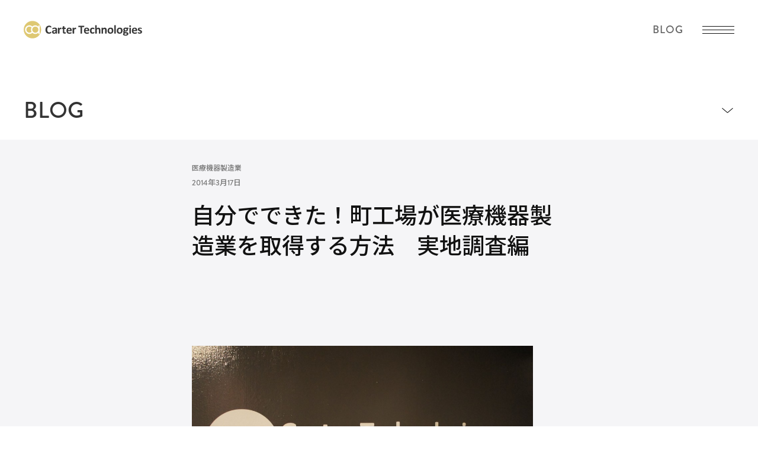

--- FILE ---
content_type: text/html; charset=UTF-8
request_url: https://carter-tech.jp/articles/2014/chousa.html
body_size: 72016
content:
<!DOCTYPE html>
<html xmlns="http://www.w3.org/1999/xhtml" xml:lang="ja-JP" lang="ja-JP" prefix="og: http://ogp.me/ns#" itemscope="itemscope" itemtype="http://schema.org/">
<head>
<meta charset="UTF-8" />
<meta name="viewport" content="width=device-width,initial-scale=1.0,minimum-scale=1.0,maximum-scale=1.0,user-scalable=no" />
<link rel="apple-touch-icon" sizes="180x180" href="/static/img/favicon/apple-touch-icon.png">
<link rel="icon" type="image/png" sizes="32x32" href="/static/img/favicon/favicon-32x32.png">
<link rel="icon" type="image/png" sizes="16x16" href="/static/img/favicon/favicon-16x16.png">
<link rel="alternate"  href="/feed/" type="application/rss+xml" title="Carter Technologies, Inc.">
<link rel="preconnect" href="https://fonts.googleapis.com">
<link rel="preconnect" href="https://fonts.gstatic.com" crossorigin>
<link href="https://fonts.googleapis.com/css2?family=Noto+Sans+JP:wght@400;500;700&display=swap" rel="stylesheet">
<link rel="stylesheet" href="https://use.typekit.net/uyv0rgv.css">
<link rel="stylesheet" href="https://cdn.jsdelivr.net/npm/yakuhanjp@4.0.0/dist/css/yakuhanjp.css">
<link rel="stylesheet" href="/static/css/bootstrap.min.css?1704456999">
<link rel="stylesheet" href="/static/css/components.css?1704457000">
<link rel="stylesheet" href="/static/css/reset.css?1704457000">
<link rel="stylesheet" href="/static/css/main.css?1704457000">
<link rel="stylesheet" href="/static/css/blog.css?1704456999">
<title>自分でできた！町工場が医療機器製造業を取得する方法 実地調査編 | 医療機器開発・製造受託サービスのカーターテクノロジーズ株式会社</title>

		<!-- All in One SEO 4.9.3 - aioseo.com -->
	<meta name="description" content="今回は医療機器製造業許可の取得に際して最も大きな山場である実地調査の様子を紹介しながら当社で行った対応を解説します。いよいよ自分でできたシリーズも完結に向かいます。" />
	<meta name="robots" content="max-image-preview:large" />
	<meta name="author" content="Atsushi Sekine"/>
	<meta name="keywords" content="医療機器製造業,実地調査,査察,構造設備規則,薬事法" />
	<link rel="canonical" href="https://carter-tech.jp/articles/2014/chousa.html" />
	<meta name="generator" content="All in One SEO (AIOSEO) 4.9.3" />
		<meta property="og:locale" content="ja_JP" />
		<meta property="og:site_name" content="カーターテクノロジーズ株式会社 | カーターテクノロジーズ株式会社は医療機器を開発・製造会社です。外科領域・難病領域（LIC TRAINER）・ホームヘルスケア領域（Cata-MEDICA）を中心に、さまざまな医療機器を開発・製造しています。" />
		<meta property="og:type" content="article" />
		<meta property="og:title" content="自分でできた！町工場が医療機器製造業を取得する方法 実地調査編 | 医療機器開発・製造受託サービスのカーターテクノロジーズ株式会社" />
		<meta property="og:description" content="今回は医療機器製造業許可の取得に際して最も大きな山場である実地調査の様子を紹介しながら当社で行った対応を解説します。いよいよ自分でできたシリーズも完結に向かいます。" />
		<meta property="og:url" content="https://carter-tech.jp/articles/2014/chousa.html" />
		<meta property="article:published_time" content="2014-03-17T01:17:03+00:00" />
		<meta property="article:modified_time" content="2014-03-16T06:55:50+00:00" />
		<meta name="twitter:card" content="summary" />
		<meta name="twitter:title" content="自分でできた！町工場が医療機器製造業を取得する方法 実地調査編 | 医療機器開発・製造受託サービスのカーターテクノロジーズ株式会社" />
		<meta name="twitter:description" content="今回は医療機器製造業許可の取得に際して最も大きな山場である実地調査の様子を紹介しながら当社で行った対応を解説します。いよいよ自分でできたシリーズも完結に向かいます。" />
		<script type="application/ld+json" class="aioseo-schema">
			{"@context":"https:\/\/schema.org","@graph":[{"@type":"Article","@id":"https:\/\/carter-tech.jp\/articles\/2014\/chousa.html#article","name":"\u81ea\u5206\u3067\u3067\u304d\u305f\uff01\u753a\u5de5\u5834\u304c\u533b\u7642\u6a5f\u5668\u88fd\u9020\u696d\u3092\u53d6\u5f97\u3059\u308b\u65b9\u6cd5 \u5b9f\u5730\u8abf\u67fb\u7de8 | \u533b\u7642\u6a5f\u5668\u958b\u767a\u30fb\u88fd\u9020\u53d7\u8a17\u30b5\u30fc\u30d3\u30b9\u306e\u30ab\u30fc\u30bf\u30fc\u30c6\u30af\u30ce\u30ed\u30b8\u30fc\u30ba\u682a\u5f0f\u4f1a\u793e","headline":"\u81ea\u5206\u3067\u3067\u304d\u305f\uff01\u753a\u5de5\u5834\u304c\u533b\u7642\u6a5f\u5668\u88fd\u9020\u696d\u3092\u53d6\u5f97\u3059\u308b\u65b9\u6cd5\u3000\u5b9f\u5730\u8abf\u67fb\u7de8","author":{"@id":"https:\/\/carter-tech.jp\/articles\/author\/carter_atsushi_ceo\/#author"},"publisher":{"@id":"https:\/\/carter-tech.jp\/#organization"},"image":{"@type":"ImageObject","url":"http:\/\/carter-tech.jp\/wp-content\/uploads\/2014\/03\/DSC03085-1024x734.jpg","@id":"https:\/\/carter-tech.jp\/articles\/2014\/chousa.html\/#articleImage"},"datePublished":"2014-03-17T10:17:03+09:00","dateModified":"2014-03-16T15:55:50+09:00","inLanguage":"ja","mainEntityOfPage":{"@id":"https:\/\/carter-tech.jp\/articles\/2014\/chousa.html#webpage"},"isPartOf":{"@id":"https:\/\/carter-tech.jp\/articles\/2014\/chousa.html#webpage"},"articleSection":"\u533b\u7642\u6a5f\u5668\u88fd\u9020\u696d, \u533b\u7642\u6a5f\u5668\u88fd\u9020\u696d, \u5b9f\u5730\u8abf\u67fb, \u67fb\u5bdf, \u69cb\u9020\u8a2d\u5099\u898f\u5247, \u85ac\u4e8b\u6cd5"},{"@type":"BreadcrumbList","@id":"https:\/\/carter-tech.jp\/articles\/2014\/chousa.html#breadcrumblist","itemListElement":[{"@type":"ListItem","@id":"https:\/\/carter-tech.jp#listItem","position":1,"name":"\u30db\u30fc\u30e0","item":"https:\/\/carter-tech.jp","nextItem":{"@type":"ListItem","@id":"https:\/\/carter-tech.jp\/articles\/category\/%e5%8c%bb%e7%99%82%e6%a9%9f%e5%99%a8%e8%a3%bd%e9%80%a0%e6%a5%ad\/#listItem","name":"\u533b\u7642\u6a5f\u5668\u88fd\u9020\u696d"}},{"@type":"ListItem","@id":"https:\/\/carter-tech.jp\/articles\/category\/%e5%8c%bb%e7%99%82%e6%a9%9f%e5%99%a8%e8%a3%bd%e9%80%a0%e6%a5%ad\/#listItem","position":2,"name":"\u533b\u7642\u6a5f\u5668\u88fd\u9020\u696d","item":"https:\/\/carter-tech.jp\/articles\/category\/%e5%8c%bb%e7%99%82%e6%a9%9f%e5%99%a8%e8%a3%bd%e9%80%a0%e6%a5%ad\/","nextItem":{"@type":"ListItem","@id":"https:\/\/carter-tech.jp\/articles\/2014\/chousa.html#listItem","name":"\u81ea\u5206\u3067\u3067\u304d\u305f\uff01\u753a\u5de5\u5834\u304c\u533b\u7642\u6a5f\u5668\u88fd\u9020\u696d\u3092\u53d6\u5f97\u3059\u308b\u65b9\u6cd5\u3000\u5b9f\u5730\u8abf\u67fb\u7de8"},"previousItem":{"@type":"ListItem","@id":"https:\/\/carter-tech.jp#listItem","name":"\u30db\u30fc\u30e0"}},{"@type":"ListItem","@id":"https:\/\/carter-tech.jp\/articles\/2014\/chousa.html#listItem","position":3,"name":"\u81ea\u5206\u3067\u3067\u304d\u305f\uff01\u753a\u5de5\u5834\u304c\u533b\u7642\u6a5f\u5668\u88fd\u9020\u696d\u3092\u53d6\u5f97\u3059\u308b\u65b9\u6cd5\u3000\u5b9f\u5730\u8abf\u67fb\u7de8","previousItem":{"@type":"ListItem","@id":"https:\/\/carter-tech.jp\/articles\/category\/%e5%8c%bb%e7%99%82%e6%a9%9f%e5%99%a8%e8%a3%bd%e9%80%a0%e6%a5%ad\/#listItem","name":"\u533b\u7642\u6a5f\u5668\u88fd\u9020\u696d"}}]},{"@type":"Organization","@id":"https:\/\/carter-tech.jp\/#organization","name":"\u30ab\u30fc\u30bf\u30fc\u30c6\u30af\u30ce\u30ed\u30b8\u30fc\u30ba\u682a\u5f0f\u4f1a\u793e","description":"\u30ab\u30fc\u30bf\u30fc\u30c6\u30af\u30ce\u30ed\u30b8\u30fc\u30ba\u682a\u5f0f\u4f1a\u793e\u306f\u533b\u7642\u6a5f\u5668\u3092\u958b\u767a\u30fb\u88fd\u9020\u4f1a\u793e\u3067\u3059\u3002\u5916\u79d1\u9818\u57df\u30fb\u96e3\u75c5\u9818\u57df\uff08LIC TRAINER\uff09\u30fb\u30db\u30fc\u30e0\u30d8\u30eb\u30b9\u30b1\u30a2\u9818\u57df\uff08Cata-MEDICA\uff09\u3092\u4e2d\u5fc3\u306b\u3001\u3055\u307e\u3056\u307e\u306a\u533b\u7642\u6a5f\u5668\u3092\u958b\u767a\u30fb\u88fd\u9020\u3057\u3066\u3044\u307e\u3059\u3002","url":"https:\/\/carter-tech.jp\/","telephone":"+81489307270"},{"@type":"Person","@id":"https:\/\/carter-tech.jp\/articles\/author\/carter_atsushi_ceo\/#author","url":"https:\/\/carter-tech.jp\/articles\/author\/carter_atsushi_ceo\/","name":"Atsushi Sekine","image":{"@type":"ImageObject","@id":"https:\/\/carter-tech.jp\/articles\/2014\/chousa.html#authorImage","url":"https:\/\/secure.gravatar.com\/avatar\/836c3e6388375ee71686f44b60cf97b4?s=96&d=mm&r=g","width":96,"height":96,"caption":"Atsushi Sekine"}},{"@type":"WebPage","@id":"https:\/\/carter-tech.jp\/articles\/2014\/chousa.html#webpage","url":"https:\/\/carter-tech.jp\/articles\/2014\/chousa.html","name":"\u81ea\u5206\u3067\u3067\u304d\u305f\uff01\u753a\u5de5\u5834\u304c\u533b\u7642\u6a5f\u5668\u88fd\u9020\u696d\u3092\u53d6\u5f97\u3059\u308b\u65b9\u6cd5 \u5b9f\u5730\u8abf\u67fb\u7de8 | \u533b\u7642\u6a5f\u5668\u958b\u767a\u30fb\u88fd\u9020\u53d7\u8a17\u30b5\u30fc\u30d3\u30b9\u306e\u30ab\u30fc\u30bf\u30fc\u30c6\u30af\u30ce\u30ed\u30b8\u30fc\u30ba\u682a\u5f0f\u4f1a\u793e","description":"\u4eca\u56de\u306f\u533b\u7642\u6a5f\u5668\u88fd\u9020\u696d\u8a31\u53ef\u306e\u53d6\u5f97\u306b\u969b\u3057\u3066\u6700\u3082\u5927\u304d\u306a\u5c71\u5834\u3067\u3042\u308b\u5b9f\u5730\u8abf\u67fb\u306e\u69d8\u5b50\u3092\u7d39\u4ecb\u3057\u306a\u304c\u3089\u5f53\u793e\u3067\u884c\u3063\u305f\u5bfe\u5fdc\u3092\u89e3\u8aac\u3057\u307e\u3059\u3002\u3044\u3088\u3044\u3088\u81ea\u5206\u3067\u3067\u304d\u305f\u30b7\u30ea\u30fc\u30ba\u3082\u5b8c\u7d50\u306b\u5411\u304b\u3044\u307e\u3059\u3002","inLanguage":"ja","isPartOf":{"@id":"https:\/\/carter-tech.jp\/#website"},"breadcrumb":{"@id":"https:\/\/carter-tech.jp\/articles\/2014\/chousa.html#breadcrumblist"},"author":{"@id":"https:\/\/carter-tech.jp\/articles\/author\/carter_atsushi_ceo\/#author"},"creator":{"@id":"https:\/\/carter-tech.jp\/articles\/author\/carter_atsushi_ceo\/#author"},"datePublished":"2014-03-17T10:17:03+09:00","dateModified":"2014-03-16T15:55:50+09:00"},{"@type":"WebSite","@id":"https:\/\/carter-tech.jp\/#website","url":"https:\/\/carter-tech.jp\/","name":"\u30ab\u30fc\u30bf\u30fc\u30c6\u30af\u30ce\u30ed\u30b8\u30fc\u30ba\u682a\u5f0f\u4f1a\u793e","alternateName":"\u30ab\u30fc\u30bf\u30fc\u30c6\u30af\u30ce\u30ed\u30b8\u30fc\u30ba\u682a\u5f0f\u4f1a\u793e","description":"\u30ab\u30fc\u30bf\u30fc\u30c6\u30af\u30ce\u30ed\u30b8\u30fc\u30ba\u682a\u5f0f\u4f1a\u793e\u306f\u533b\u7642\u6a5f\u5668\u3092\u958b\u767a\u30fb\u88fd\u9020\u4f1a\u793e\u3067\u3059\u3002\u5916\u79d1\u9818\u57df\u30fb\u96e3\u75c5\u9818\u57df\uff08LIC TRAINER\uff09\u30fb\u30db\u30fc\u30e0\u30d8\u30eb\u30b9\u30b1\u30a2\u9818\u57df\uff08Cata-MEDICA\uff09\u3092\u4e2d\u5fc3\u306b\u3001\u3055\u307e\u3056\u307e\u306a\u533b\u7642\u6a5f\u5668\u3092\u958b\u767a\u30fb\u88fd\u9020\u3057\u3066\u3044\u307e\u3059\u3002","inLanguage":"ja","publisher":{"@id":"https:\/\/carter-tech.jp\/#organization"}}]}
		</script>
		<!-- All in One SEO -->

<link rel='stylesheet' id='wp-block-library-css' href='https://carter-tech.jp/wp-includes/css/dist/block-library/style.min.css?ver=6.3.7' type='text/css' media='all' />
<style id='classic-theme-styles-inline-css' type='text/css'>
/*! This file is auto-generated */
.wp-block-button__link{color:#fff;background-color:#32373c;border-radius:9999px;box-shadow:none;text-decoration:none;padding:calc(.667em + 2px) calc(1.333em + 2px);font-size:1.125em}.wp-block-file__button{background:#32373c;color:#fff;text-decoration:none}
</style>
<link rel='stylesheet' id='contact-form-7-css' href='https://carter-tech.jp/wp-content/plugins/contact-form-7/includes/css/styles.css?ver=5.9.8' type='text/css' media='all' />
<link rel='stylesheet' id='aioseo/css/src/vue/standalone/blocks/table-of-contents/global.scss-css' href='https://carter-tech.jp/wp-content/plugins/all-in-one-seo-pack/dist/Lite/assets/css/table-of-contents/global.e90f6d47.css?ver=4.9.3' type='text/css' media='all' />
<link rel="https://api.w.org/" href="https://carter-tech.jp/wp-json/" /><link rel="alternate" type="application/json" href="https://carter-tech.jp/wp-json/wp/v2/posts/473" /><meta name="generator" content="WordPress 6.3.7" />
<link rel="alternate" type="application/json+oembed" href="https://carter-tech.jp/wp-json/oembed/1.0/embed?url=https%3A%2F%2Fcarter-tech.jp%2Farticles%2F2014%2Fchousa.html" />
<link rel="alternate" type="text/xml+oembed" href="https://carter-tech.jp/wp-json/oembed/1.0/embed?url=https%3A%2F%2Fcarter-tech.jp%2Farticles%2F2014%2Fchousa.html&#038;format=xml" />
<script src="//ajax.googleapis.com/ajax/libs/jquery/3.6.0/jquery.min.js"></script>
<script src="/static/js/bootstrap.min.js?1704457035"></script>
<script src="/static/js/animation.js?1704457035"></script>
<script src="https://kit.fontawesome.com/b7929e37e9.js" crossorigin="anonymous" data-search-pseudo-elements></script>
<script src="/static/js/vendor.js?1704457036"></script>
<script async src="https://www.googletagmanager.com/gtag/js?id=G-8XQLCQQKNP"></script>
<script>
  window.dataLayer = window.dataLayer || [];
  function gtag(){dataLayer.push(arguments);}
  gtag('js', new Date());

  gtag('config', 'G-8XQLCQQKNP');
</script>
<script src="https://cdnjs.cloudflare.com/ajax/libs/gsap/3.12.4/gsap.min.js"></script>
<script src="https://cdnjs.cloudflare.com/ajax/libs/gsap/3.12.4/ScrollTrigger.min.js"></script>
</head>


<body class="post-template-default single single-post postid-473 single-format-standard">
<div id="root">
    <div class="page-section">
        <header id="globalheader" class="">
            <div id="gh-container" class="container-fluid">
                <div class="row">
                    <ul class="gn-item-wrap gn-fill gn-left">
                    <li id="gn-identity" class="gn-item">
                            <h1 itemscope itemtype="http://schema.org/Organization">
                                <a href="https://carter-tech.jp" itemprop="url">カーターテクノロジーズ株式会社</a>
                            </h1>
                        </li>
                    </ul>
                    <ul class="gn-item-wrap gn-fill gn-right">
                        <li id="gn-page-title" class="gn-item gn-title">Blog</li>
                        <li id="gn-nav-name" class="gn-item gn-title">SITE-MENU</li>
                        <li id="gn-menu" class="gn-item">
                        <a href="#" id="gn-menu-btn">
                            <span></span>
                            <span></span>
                            <span></span>
                            <span></span>
                        </a>
                        </li>
                    </ul>
                </div>
            </div>
        </header>

        <nav id="globalnav">
            <nav id="gn-sitemap">
                <div class="container-lg">
                    <div id="gns-nav" class="wrap">
                        <div class="col">
                            <div class="nav-group">
                                <h3>HOME</h3>
                                <ul>
                                    <li><a href="https://carter-tech.jp/">ホーム</a></li>
                                </ul>
                            </div>
                        </div>
                        <div class="col">
                            <div class="nav-group">
                                <h3>BUSINESS</h3>
                                <ul>
                                    <li><a href="https://carter-tech.jp/business/">事業について</a></li>
                                    <li><a href="https://carter-tech.jp/business/surgery/">外科領域</a></li>
                                    <li><a href="https://carter-tech.jp/business/incurable-disease/">難病領域</a></li>
                                    <li><a href="https://carter-tech.jp/business/home-healthcare/">ホームヘルスケア領域</a></li>
                                </ul>
                            </div>
                        </div>
                        <div class="col">
                            <div class="nav-group">
                                <h3>ABOUT</h3>
                                <ul>
                                    <li><a href="https://carter-tech.jp/about/">会社概要</a></li>
                                    <li><a href="https://en-gage.net/carter-tech_career/" target="_blank" class="external">採用情報</a></li>
                                </ul>
                            </div>
                        </div>
                        <div class="col">
                            <div class="nav-group">
                                <h3>MEDIA</h3>
                                <ul>
                                    <li><a href="https://carter-tech.jp/news/">ニュース</a></li>
                                    <li><a href="https://carter-tech.jp/articles/">ブログ</a></li>
                                </ul>
                            </div>
                        </div>
                        <div class="col">
                            <div class="nav-group">
                                <h3>STORE</h3>
                                <ul>
                                    <li><a href="https://www.amazon.co.jp/s?k=Cata-MEDICA" class="external" target="_blank">Amazon</a></li>
                                    <li><a href="https://www.rakuten.ne.jp/gold/carter-ladies-lab/" class="external" target="_blank">楽天市場</a></li>
                                </ul>
                            </div>
                        </div>
                        <div class="col">
                            <div class="nav-group">
                                <h3>CONTACT</h3>
                                <ul>
                                    <li><a href="https://carter-tech.jp/contact/?type=product">製品について</a></li>
                                    <li><a href="https://carter-tech.jp/contact/?type=service">サービスについて</a></li>
                                    <li><a href="https://carter-tech.jp/contact/?type=other">その他</a></li>
                                </ul>
                            </div>
                        </div>
                    </div>
                    <div id="gns-contact" class="wrap">
                        <div id="gns-cta" class="col">
                            <div class="nav-group">
                                <h3>CONTACT</h3>
                                <div class="cta">
                                    <p class="copy">「あれがほしい」を最高のクオリティで。</p>
                                    <p class="text">
                                    お客様が必要なサービス内容を、必要な分だけ、必要な時にお届けする。<br />
                                    医療機器の開発・製造におけるコンシェルジェのような存在でありたい。<br />
                                    みなさまからのお声掛けを楽しみにしております。
                                    </p>
                                    <a href="https://carter-tech.jp/contact" class="btn btn-ghost">お問い合わせする</a>
                                </div>
                            </div>
                        </div>
                        <div id="gns-contact-type" class="col">
                            <h3>GET IN TOUCH</h3>
                            <div class="wrap">
                                <div class="col">
                                    <div class="contact">
                                        <h4>Contact form</h4>
                                        <div class="contact-address">
                                            <a href="https://carter-tech.jp/contact/"><i class="fa-duotone fa-paper-plane"></i> お問い合わせフォーム</a>
                                        </div>
                                    </div>
                                    <div class="contact">
                                        <h4>Email</h4>
                                        <div class="contact-address">
                                            <a href="mailto:info@carter-tech.jp"><i class="fa-duotone fa-envelope"></i> info@carter-tech.jp</a>
                                        </div>
                                    </div>
                                </div>
                                <div class="col">
                                    <div class="contact">
                                        <h4>Tel</h4>
                                        <div class="contact-address">
                                        <a href="tel:0489307270"><i class="fa-duotone fa-mobile"></i> 048-930-7270 <small>（平日9:00〜17:00）</small></a>
                                        </div>
                                    </div>
                                    <div class="contact">
                                        <h4>Fax</h4>
                                        <div class="contact-address">
                                        <a><i class="fa-duotone fa-fax"></i> 048-930-7271</a>
                                        </div>
                                    </div>
                                </div>
                            </div>
                        </div>
                    </div>
                    <nav id="gns-footer">
                        <ul id="gns-legal" class="gns-item-wrap">
                            <li>© Carter Technologies, Inc.</li><li><a href="https://carter-tech.jp/privacy/">プライバシーポリシー</a></li><li><a href="https://carter-tech.jp/terms/">利用規約 / 免責事項</a></li><li><a href="https://carter-tech.jp/sitemap/">サイトマップ</a></li>
                        </ul>
                        <ul id="gns-sns" class="gf-item-wrap">
                            <li id="gfn-tw" class="gf-item"><a href="https://twitter.com/nxswinc" target="_blank" class="gf-item-link"><i class="fa-brands fa-x-twitter"></i></a></li>
                        </ul>
                    </nav>
                </div>
            </nav>
            <div id="gn-mobile" class="mobilenav nav-group">
                <div class="container">
                    <div id="mh-accordion" class="panel-group">
                        <div class="panel panel-default">
                            <div class="panel-heading">
                                <p class="panel-title"><a href="https://carter-tech.jp/">ホーム</a></p>
                            </div>
                        </div>
                        <div class="panel panel-default">
                            <div class="panel-heading">
                                <p class="panel-title accordion-toggle"><a data-toggle="collapse" data-parent="#mh-accordion" href="#mh-collapse-business" class="collapsed"><span>事業について</span> <i class="fa-sharp fa-light fa-plus"></i></a></p>
                            </div>
                            <div id="mh-collapse-business" class="panel-collapse collapse">
                                <div class="panel-body">
                                    <ul>
                                        <li>
                                            <a href="https://carter-tech.jp/business/">事業について</a>
                                        </li>
                                        <li>
                                            <a href="https://carter-tech.jp/business/surgery/">外科領域</a>
                                        </li>
                                        <li>
                                            <a href="https://carter-tech.jp/business/incurable-disease/">難病領域</a>
                                        </li>
                                        <li>
                                            <a href="https://carter-tech.jp/business/home-healthcare/">ホームヘルスケア領域</a>
                                        </li>
                                    </ul>
                                </div>
                            </div>
                        </div>
                        <div class="panel panel-default">
                            <div class="panel-heading">
                                <p class="panel-title accordion-toggle"><a data-toggle="collapse" data-parent="#mh-accordion" href="#mh-collapse-store" class="collapsed"><span>オンラインストア</span>  <i class="fa-sharp fa-light fa-plus"></i></a></p>
                            </div>
                            <div id="mh-collapse-store" class="panel-collapse collapse">
                                <div class="panel-body">
                                    <ul>
                                        <li>
                                            <a href="https://www.amazon.co.jp/s?k=Cata-MEDICA" class="external" target="_blank">Amazon</a>
                                        </li>
                                        <li>
                                            <a href="https://www.rakuten.ne.jp/gold/carter-ladies-lab/" class="external" target="_blank">楽天市場</a>
                                        </li>
                                    </ul>
                                </div>
                            </div>
                        </div>
                        <div class="panel panel-default">
                            <div class="panel-heading">
                                <p class="panel-title"><a href="https://carter-tech.jp/articles/">ブログ</a></p>
                            </div>
                        </div>
                        <div class="panel panel-default">
                            <div class="panel-heading">
                                <p class="panel-title"><a href="https://carter-tech.jp/news/">ニュース</a></p>
                            </div>
                        </div>
                        <div class="panel panel-default">
                            <div class="panel-heading">
                                <p class="panel-title"><a href="https://carter-tech.jp/about/">会社概要</a></p>
                            </div>
                        </div>
                        <div class="panel panel-default">
                            <div class="panel-heading">
                                <p class="panel-title"><a href="https://en-gage.net/carter-tech_career/" target="_blank" class="external">採用情報</a></p>
                            </div>
                        </div>
                        <div class="panel panel-default">
                            <div class="panel-heading">
                                <p class="panel-title"><a href="https://carter-tech.jp/contact/">お問い合わせ</a></p>
                            </div>
                        </div>
                    </div>
                </div>
            </div>
        </nav>
        <div id="main">
<nav id="blog-header" class="local-nav no-cta light">
    <div class="local-nav-container container-fluid">
        <div class="local-nav-row">
            <ul class="ln-item-wrap ln-left ln-fill">
                <li class="ln-item ln-brand"><a href="/articles/" class="ln-item-link">BLOG</a></li>
            </ul>
            <ul class="ln-item-wrap ln-right ln-fill">
                <li class="ln-item ln-mobilenav">
                    <div class="ln-mobilenav-cta">
                    </div>
                </li>
                <li class="ln-item"><a href="https://carter-tech.jp/articles/" class="ln-item-link">すべて</a></li>
                <li class="ln-item"><a href="https://carter-tech.jp/articles/tag/%e5%8c%bb%e7%99%82%e6%a9%9f%e5%99%a8/" class="ln-item-link">医療機器</a></li><li class="ln-item"><a href="https://carter-tech.jp/articles/tag/%e5%8c%bb%e7%99%82%e6%a9%9f%e5%99%a8%e8%a3%bd%e9%80%a0%e6%a5%ad/" class="ln-item-link">医療機器製造業</a></li><li class="ln-item"><a href="https://carter-tech.jp/articles/tag/%e8%96%ac%e4%ba%8b%e6%b3%95/" class="ln-item-link">薬事法</a></li><li class="ln-item"><a href="https://carter-tech.jp/articles/tag/%e6%a7%8b%e9%80%a0%e8%a8%ad%e5%82%99%e8%a6%8f%e5%89%87/" class="ln-item-link">構造設備規則</a></li><li class="ln-item"><a href="https://carter-tech.jp/articles/tag/als/" class="ln-item-link">ALS</a></li><li class="ln-item"><a href="https://carter-tech.jp/articles/tag/%e8%a8%b1%e5%8f%af/" class="ln-item-link">許可</a></li><li class="ln-item"><a href="https://carter-tech.jp/articles/tag/%e5%8c%bb%e7%99%82%e7%8f%be%e5%a0%b4%e3%83%8b%e3%83%bc%e3%82%ba/" class="ln-item-link">医療現場ニーズ</a></li>            </ul>
        </div>
    </div>
</nav>
<nav id="blog-mobilenav" class="mobilenav local-mobilenav light">
    <div class="container">
        <div class="nav-group">
            <div id="mh-accordion" class="panel-group">
                <div class="panel panel-default">
                    <div class="panel-heading">
                        <p class="panel-title"><a href="/articles/">すべて</a></p>
                    </div>
                </div>
                <div class="panel panel-default"><div class="panel-heading"><p class="panel-title"><a href="https://carter-tech.jp/articles/tag/%e5%8c%bb%e7%99%82%e6%a9%9f%e5%99%a8/" class="ln-item-link">医療機器</a></p></div></div><div class="panel panel-default"><div class="panel-heading"><p class="panel-title"><a href="https://carter-tech.jp/articles/tag/%e5%8c%bb%e7%99%82%e6%a9%9f%e5%99%a8%e8%a3%bd%e9%80%a0%e6%a5%ad/" class="ln-item-link">医療機器製造業</a></p></div></div><div class="panel panel-default"><div class="panel-heading"><p class="panel-title"><a href="https://carter-tech.jp/articles/tag/%e8%96%ac%e4%ba%8b%e6%b3%95/" class="ln-item-link">薬事法</a></p></div></div><div class="panel panel-default"><div class="panel-heading"><p class="panel-title"><a href="https://carter-tech.jp/articles/tag/%e6%a7%8b%e9%80%a0%e8%a8%ad%e5%82%99%e8%a6%8f%e5%89%87/" class="ln-item-link">構造設備規則</a></p></div></div><div class="panel panel-default"><div class="panel-heading"><p class="panel-title"><a href="https://carter-tech.jp/articles/tag/als/" class="ln-item-link">ALS</a></p></div></div><div class="panel panel-default"><div class="panel-heading"><p class="panel-title"><a href="https://carter-tech.jp/articles/tag/%e8%a8%b1%e5%8f%af/" class="ln-item-link">許可</a></p></div></div><div class="panel panel-default"><div class="panel-heading"><p class="panel-title"><a href="https://carter-tech.jp/articles/tag/%e5%8c%bb%e7%99%82%e7%8f%be%e5%a0%b4%e3%83%8b%e3%83%bc%e3%82%ba/" class="ln-item-link">医療現場ニーズ</a></p></div></div>            </div>
        </div>
    </div>
</nav><div class="content-container">
    <div id="blog-contents">
        <div id="single" class="article-section">
    <article title="自分でできた！町工場が医療機器製造業を取得する方法　実地調査編"
        rel="bookmark" id="post-473" class="entry-container post-473 post type-post status-publish format-standard hentry category-6 tag-71 tag-14 tag-15 tag-10 tag-8">
        <div class="container">
            <div class="row">
                <div class="col col-content col-xs-12 col-xs-offset-0 col-sm-8 col-sm-offset-2 col-md-8 col-md-offset-2 col-lg-8 col-lg-offset-2">
                    <div class="entry-meta">
                                                <p class="category-title cat-%e5%8c%bb%e7%99%82%e6%a9%9f%e5%99%a8%e8%a3%bd%e9%80%a0%e6%a5%ad"><a href="https://carter-tech.jp/articles/category/%e5%8c%bb%e7%99%82%e6%a9%9f%e5%99%a8%e8%a3%bd%e9%80%a0%e6%a5%ad/">医療機器製造業</a></p>
                        <p class="posted-on"><span class="entry-date date updated"><span class="date date-year">2014</span>年<span class="date date-month">3</span>月<span class="date date-day">17</span>日</span></p>
                        <h1 class="entry-title">自分でできた！町工場が医療機器製造業を取得する方法　実地調査編</h1>
                    </div>
                    <div class="entry-info">
                        <div class="sharer">
    <ul>
        <li id="sb-fb">
            <a href="https://www.facebook.com/share.php?u=https%3A%2F%2Fcarter-tech.jp%2Farticles%2F2014%2Fchousa.html" target="_blank"><i class="fa-brands fa-facebook"></i></a>
        </li>
        <li id="sb-twitter">
            <a href="https://twitter.com/share?url=https%3A%2F%2Fcarter-tech.jp%2Farticles%2F2014%2Fchousa.html&#038;text=%E8%87%AA%E5%88%86%E3%81%A7%E3%81%A7%E3%81%8D%E3%81%9F%EF%BC%81%E7%94%BA%E5%B7%A5%E5%A0%B4%E3%81%8C%E5%8C%BB%E7%99%82%E6%A9%9F%E5%99%A8%E8%A3%BD%E9%80%A0%E6%A5%AD%E3%82%92%E5%8F%96%E5%BE%97%E3%81%99%E3%82%8B%E6%96%B9%E6%B3%95%E3%80%80%E5%AE%9F%E5%9C%B0%E8%AA%BF%E6%9F%BB%E7%B7%A8" rel="nofollow" target="_blank"><i class="fa-brands fa-x-twitter"></i></a>
        </li>
        <li>
            <a href="mailto:?subject=自分でできた！町工場が医療機器製造業を取得する方法　実地調査編&amp;body=https:https://carter-tech.jp/articles/2014/chousa.html" class="item-link"><i class="fa-regular fa-envelope"></i></a>
        </li>
        <li>
            <a href="#" class="share-copy item-link" data-toggle="tooltip" data-trigger="click" data-placement="bottom" title="クリップボードにコピーしました" >
                <i class="fa-regular fa-chain"></i>
            </a>
        </li>
    </ul>
</div>                    </div>
                </div>
            </div>
        </div>
        <div class="container-lg">
            <div class="entry-thumbnail" style="background-image:url(/static/img/noimage.jpg);"></div>
        </div>
        <div class="container">
            <div class="row">
                <div class="col col-content col-xs-12 col-xs-offset-0 col-sm-8 col-sm-offset-2 col-md-8 col-md-offset-2 col-lg-8 col-lg-offset-2">
                    <div class="entry-content">
                        <p style="text-align: center;"><img decoding="async" fetchpriority="high" class="aligncenter  wp-image-474" alt="SONY DSC" src="http://carter-tech.jp/wp-content/uploads/2014/03/DSC03085-1024x734.jpg" width="576" height="412" srcset="https://carter-tech.jp/wp-content/uploads/2014/03/DSC03085-1024x734.jpg 1024w, https://carter-tech.jp/wp-content/uploads/2014/03/DSC03085-300x215.jpg 300w" sizes="(max-width: 576px) 100vw, 576px" /></p>
<p>
いよいよ医療機器製造業許可取得も最後の山場である実地調査である。当社の場合は、11月5日に許可申請書を提出してからちょうど1ヶ月後の12月5日に実地調査が行われた。今回の記事では、その実地調査の様子を紹介しながら、具体的にどのような対応を行ったのかを解説する。</p>
<h3><strong><span style="color: #3366ff;">1．何事も準備が重要！</span></strong></h3>
<p>　医療機器製造業許可の実地調査に限ったことではないが、何かに取り組む際に重要なことは「準備」である、とわたしは考える。学校では運動会や卒業式と言った大きな行事の前には必ず予行練習が行われ、スポーツの世界でも練習試合やオープン戦と言った本番を想定した練習が行われるのは常である。実際に以前、わたしが在籍していた製薬会社では、当局査察を前に模擬査察（社内の品質保証部門が調査員となり、本番の調査さながらに実地調査を行う）を行っていた。そう考えると今回の場合も、実地調査の予行練習を行うことが望ましかったのだが、当社の場合は、社員も少ないため、自社で予行練習を行うことができなかった。そこで、私自身が本番を想定して、多くのシミュレーションを行った。<br />
　まず準備で行ったことは、当日の流れを設定することである。これまで私が経験した実地調査では基本的に以下の流れで調査が行われていた。</p>
<p><strong><br />
1) オープニング<br />
2) 実地調査<br />
3) 書類調査<br />
4) クロージング<br />
</strong><br />
<br />
　これらの基本的な流れを今回の内容に当てはめると、3)の書類調査が不要となる。例えば医療機器のQMS査察や製造販売業の許可査察などでは、製造管理や品質管理の基準書や各種手順書、記録書と言った文書類も調査の対象となるが、今回、当社が申請した医療機器製造業（一般）では、書類調査がないため、オープニング→実地調査→クロージングと言った流れになることを想定し、以下のアジェンダのような流れを設定した。</p>
<p style="text-align: center;"><a href="http://carter-tech.jp/wp-content/uploads/2014/03/a.jpg"><img decoding="async" class="aligncenter  wp-image-478" alt="a" src="http://carter-tech.jp/wp-content/uploads/2014/03/a.jpg" width="461" height="346" srcset="https://carter-tech.jp/wp-content/uploads/2014/03/a.jpg 960w, https://carter-tech.jp/wp-content/uploads/2014/03/a-300x225.jpg 300w" sizes="(max-width: 461px) 100vw, 461px" /></a></p>
<p>
　そして、この流れに沿って、オープニング用の資料を作成し（ここでは事前相談に伺った際の資料をアップデートして準備した）、オープニングのプレゼン練習を繰り返した。また、実地調査では、説明する部屋の順番を設定し、実際のそれぞれの部屋で説明のシミュレーションを行った。</p>
<h3><strong><span style="color: #3366ff;">2．実地調査の当日！</span></strong></h3>
<p>　1.に示した準備を行いながら1ヶ月はあっという間に過ぎ、当日を迎えた。当日は午後1時から2時ぐらいに訪問するとのことだったので、早めの昼食を取り、川口メディカルアトリエで待機をしていた。1時を過ぎ、1時半を過ぎても到着されなかったので、少し様子を見ようと思い、外に出たところ、調査担当の方がちょうど到着したようであった。当社の製造所である川口メディカルアトリエは以前から紹介している通り、外観は普通のアパートであるため、迷われたようであった。（当社を訪問いただける方々は皆さん迷うようなので、何かアナウンスや工夫が必要かも知れない）<br />
とりあえず、車を駐車場に止めていただき、早速製造所の中に案内した。当日、来ていただいた調査担当の方は2名、そのうち1名の方は事前相談に伺った際に対応していただいた方であった。また女性の方が来ると事前に聞いいていたので、女性用サイズの上履きも用意し、それを使って入室いただいた。事前相談の際に忘れてしまった名刺交換も今回はスムーズに行い、早速、当社が準備したアジェンダ案を提示し、このような流れで進めることを了解いただいた。</p>
<h4><strong><span style="color: #3366ff;">2.1.オープニング</span></strong></h4>
<p>　まず、担当者の紹介を行った。責任技術者でありカーターテクノロジーズ株式会社の代表取締役である私と、設計・製作を担当し、今回は製造担当者として対応する兄、更には各種試験を行う品質管理を担当する母の3名を紹介した。当社はすべて家族でやっている会社で、従業員の名前は全員「関根」であることを告げると少々場が和やかになった。続いて、会社概要から今回の申請内容を説明した。ここでは、調査の対象にはなっていないが、今後、製造を進める上で準備しようと考えている「<a href="http://carter-tech.jp/wp-content/uploads/2014/03/b.jpg" target="_blank">作成予定の文書リスト</a>」を提示した。そして、最後に現在開発中の試作機の実物を紹介した。やはり話をする上で現物は大きな効果があると思う。私自身も営業活動に行くときは、サンプル等を良く持参することがあるが、今回も「実際にこれを製造するのです」という説明は理解を深めていただく一助になったと思っている。<br />
　こちらで準備したオープニングの内容を一通り説明した後「何かご質問はありますか？」と訪ねたところ「聞きたいと考えていた内容は全て説明いただけたので、大丈夫です」という回答を得られた。このコメントは、調査担当の方々が必要と思っていた情報を全てこちらから提示できたことが示唆されており、準備が万全であったことが証明された。</p>
<h4><strong><span style="color: #3366ff;">2.2.実地調査</span></strong></h4>
<p>　オープニングを終え、早速、各作業室の説明を現地にて行った。まずは、更衣室。手洗い、更衣手順を説明し、実際に備え付けている作業服や各種備品等も説明した。また、トイレも更衣室横に設置されていることを説明した。続いて製造室。製造室前には現在は製造が休止中である表示が行われていることから、所定の作業服でなく、そのまま入室を許可している旨を説明し、鍵を開けて製造所に入室した。（少々緊張していたので、上手く鍵を開けることができずに戸惑ってしまった…）製造室では、実際の作業の流れに沿って説明し、設置している製造設備・器具を紹介した。</p>
<p><strong>「ちゃんとした工場ですね」</strong></p>
<p>　今回の実地調査で最も嬉しかった言葉である。「普通のアパートの一室で医療機器製造業許可（一般）が取得できるか」というのが当社に取って最も大きなテーマであり、実地調査でもその点が大きな不安要素であった。しかしながら、製造室に入り、説明を続けている中で、上記の言葉がいただけたことは大きな安堵であった。続いて試験検査場所を紹介し、最後に保管室を説明した。一部、提出したリストと設置していた器具の型式が異なっているという指摘を受けたが、大きな改善要求のコメントはなかった。</p>
<h4><strong><span style="color: #3366ff;">2.3.クロージング</span></strong></h4>
<p>　実地調査を終えて、再び事務室に戻り、最後の総括を行った。機器リストの修正はただちに修正リストを提出することで了承を得て、その他指摘事項はないということになった。今後の予定としては、今回の実地調査の結果を精査し、製造業の許可を出すかどうかを近日中に連絡するとのことであった。できれば年内中に許可を取得したい旨を伝えたところ、問題なければ年内中に出せるであろうとの回答を得た。<br />
　また、最後にこの製造所は自分たちで整備したことを紹介したところ「ドアは、アンティーク調で風合いがありますね」、「下駄箱も手作りなんですね」と多くの嬉しいコメントもいただけた。</p>
<p>
　こうして、約1時間に渡る現地調査が終わった。私自身は、これまで企業に所属する立場で何度も査察を受けているが、やはり責任の重さなのか、今回の査察が最も緊張したし、終わった後の疲労感も大きかった。<br />
　しかしながら、この大きな疲労感はすぐに吹き飛んでしまうような連絡が入る。現地調査から5日後（営業日ベースで言えば3日後）の12月10日、医療機器製造業の許可書が出来上がったので，県庁まで取りにきてくださいとの連絡があった。疲労感等すぐに吹き飛び大きな達成感に包まれた瞬間であった。わたしたちのような小さな町工場の企業でもしっかり準備をして対応すれば、このような許可が取れることを証明することができた。夏ぐらいから準備を進め、かれこれ4ヶ月程度かかったが、何とか許可を取得することができた。</p>
<p>　次回で「自分でできた！町工場が医療機器製造業を取得する方法」は完結の予定である。今回の医療機器製造業の取得を通じて得られたことや感想等を「終わりに際して」という形で紹介する。</p>
                    </div><!-- .entry-content -->
                                        <div class="tags">
                        <ul>
                                                        <li>
                                <a href="https://carter-tech.jp/articles/tag/%e5%8c%bb%e7%99%82%e6%a9%9f%e5%99%a8%e8%a3%bd%e9%80%a0%e6%a5%ad/" rel="tag">
                                    #医療機器製造業                                </a>
                            </li>
                                                        <li>
                                <a href="https://carter-tech.jp/articles/tag/%e5%ae%9f%e5%9c%b0%e8%aa%bf%e6%9f%bb/" rel="tag">
                                    #実地調査                                </a>
                            </li>
                                                        <li>
                                <a href="https://carter-tech.jp/articles/tag/%e6%9f%bb%e5%af%9f/" rel="tag">
                                    #査察                                </a>
                            </li>
                                                        <li>
                                <a href="https://carter-tech.jp/articles/tag/%e6%a7%8b%e9%80%a0%e8%a8%ad%e5%82%99%e8%a6%8f%e5%89%87/" rel="tag">
                                    #構造設備規則                                </a>
                            </li>
                                                        <li>
                                <a href="https://carter-tech.jp/articles/tag/%e8%96%ac%e4%ba%8b%e6%b3%95/" rel="tag">
                                    #薬事法                                </a>
                            </li>
                                                    </ul>
                    </div>
                                        <div class="entry-info">
                        <div class="sharer">
    <ul>
        <li id="sb-fb">
            <a href="https://www.facebook.com/share.php?u=https%3A%2F%2Fcarter-tech.jp%2Farticles%2F2014%2Fchousa.html" target="_blank"><i class="fa-brands fa-facebook"></i></a>
        </li>
        <li id="sb-twitter">
            <a href="https://twitter.com/share?url=https%3A%2F%2Fcarter-tech.jp%2Farticles%2F2014%2Fchousa.html&#038;text=%E8%87%AA%E5%88%86%E3%81%A7%E3%81%A7%E3%81%8D%E3%81%9F%EF%BC%81%E7%94%BA%E5%B7%A5%E5%A0%B4%E3%81%8C%E5%8C%BB%E7%99%82%E6%A9%9F%E5%99%A8%E8%A3%BD%E9%80%A0%E6%A5%AD%E3%82%92%E5%8F%96%E5%BE%97%E3%81%99%E3%82%8B%E6%96%B9%E6%B3%95%E3%80%80%E5%AE%9F%E5%9C%B0%E8%AA%BF%E6%9F%BB%E7%B7%A8" rel="nofollow" target="_blank"><i class="fa-brands fa-x-twitter"></i></a>
        </li>
        <li>
            <a href="mailto:?subject=自分でできた！町工場が医療機器製造業を取得する方法　実地調査編&amp;body=https:https://carter-tech.jp/articles/2014/chousa.html" class="item-link"><i class="fa-regular fa-envelope"></i></a>
        </li>
        <li>
            <a href="#" class="share-copy item-link" data-toggle="tooltip" data-trigger="click" data-placement="bottom" title="クリップボードにコピーしました" >
                <i class="fa-regular fa-chain"></i>
            </a>
        </li>
    </ul>
</div>                        <div id="meta">
                            <span id="author" class="entry-author vcard author">
                                <span id="author-avatar" class="col">
                                                                        <img alt='' src='https://secure.gravatar.com/avatar/836c3e6388375ee71686f44b60cf97b4?s=96&#038;d=mm&#038;r=g' srcset='https://secure.gravatar.com/avatar/836c3e6388375ee71686f44b60cf97b4?s=192&#038;d=mm&#038;r=g 2x' class='avatar avatar-96 photo' height='96' width='96' loading='lazy' decoding='async'/>                                </span> <!-- #author-avatar -->
                                <span id="author-description">
                                    <span class="fn">
                                        <a href="https://carter-tech.jp/articles/author/carter_atsushi_ceo/" rel="author">
                                            Atsushi Sekine                                        </a>
                                    </span>
                                </span><!-- #author-description -->
                            </span><!-- #entry-author -->
                        </div>
                    </div>
                </div>
            </div>
        </div>
    </article>
</div>




<div id="related-posts" class="content-container">
    <section class="content-section">
        <div class="content-section-inner">
            <div id="blog-contents" class="archive container-lg">
                <div class="local-headline">
                    <div class="title center">
                        <h2 class="main-title">関連記事</h2>
                        <p class="sub-title">RELATED POSTS</p>
                    </div>
                </div>
                <div class='yarpp yarpp-related yarpp-related-website yarpp-template-yarpp-template-articles'>
<div id="article-list" class="entries">
    <div class="row">
                    <article title="自分でできた！町工場が医療機器製造業を取得する方法　申請編①" rel="bookmark" id="post-436" class="entry-item col col-xs-12 col-sm-6 col-md-3 col-lg-3">
        <div class="entry">
            <a href="https://carter-tech.jp/articles/2014/shinsei01.html" class="entry-thumbnail" style="background-image:url(/static/img/noimage.jpg);"></a>
            <div class="entry-content">
                                <p class="category-title cat-%e5%8c%bb%e7%99%82%e6%a9%9f%e5%99%a8%e8%a3%bd%e9%80%a0%e6%a5%ad"><a href="https://carter-tech.jp/articles/category/%e5%8c%bb%e7%99%82%e6%a9%9f%e5%99%a8%e8%a3%bd%e9%80%a0%e6%a5%ad/">医療機器製造業</a></p>
                <a href="https://carter-tech.jp/articles/2014/shinsei01.html">
                    <h4 class="entry-title">
                        自分でできた！町工場が医療機器製造業を取得する方法　申請編①                    </h4>
                                    </a>
                <div class="entry-meta">
                    <div class="avatar">
                                                <a href="https://carter-tech.jp/articles/author/carter_atsushi_ceo/" rel="author"><img alt='' src='https://secure.gravatar.com/avatar/836c3e6388375ee71686f44b60cf97b4?s=96&#038;d=mm&#038;r=g' srcset='https://secure.gravatar.com/avatar/836c3e6388375ee71686f44b60cf97b4?s=192&#038;d=mm&#038;r=g 2x' class='avatar avatar-96 photo' height='96' width='96' loading='lazy' decoding='async'/></a>
                    </div>
                    <div class="meta">
                        <div class="name">
                            <a href="https://carter-tech.jp/articles/author/carter_atsushi_ceo/" rel="author">Atsushi Sekine</a>
                        </div>
                        <div class="posted-on">
                            <span class="entry-date date updated"><span class="date date-year">2014</span>年<span class="date date-month">3</span>月<span class="date date-day">3</span>日</span>                        </div>
                    </div>
                </div>
            </div>
        </div>
    </article>
                    <article title="自分でできた！町工場が医療機器製造業を取得する方法　準備編③" rel="bookmark" id="post-329" class="entry-item col col-xs-12 col-sm-6 col-md-3 col-lg-3">
        <div class="entry">
            <a href="https://carter-tech.jp/articles/2014/zyunbi03.html" class="entry-thumbnail" style="background-image:url(/static/img/noimage.jpg);"></a>
            <div class="entry-content">
                                <p class="category-title cat-%e5%8c%bb%e7%99%82%e6%a9%9f%e5%99%a8%e8%a3%bd%e9%80%a0%e6%a5%ad"><a href="https://carter-tech.jp/articles/category/%e5%8c%bb%e7%99%82%e6%a9%9f%e5%99%a8%e8%a3%bd%e9%80%a0%e6%a5%ad/">医療機器製造業</a></p>
                <a href="https://carter-tech.jp/articles/2014/zyunbi03.html">
                    <h4 class="entry-title">
                        自分でできた！町工場が医療機器製造業を取得する方法　準備編③                    </h4>
                                    </a>
                <div class="entry-meta">
                    <div class="avatar">
                                                <a href="https://carter-tech.jp/articles/author/carter_atsushi_ceo/" rel="author"><img alt='' src='https://secure.gravatar.com/avatar/836c3e6388375ee71686f44b60cf97b4?s=96&#038;d=mm&#038;r=g' srcset='https://secure.gravatar.com/avatar/836c3e6388375ee71686f44b60cf97b4?s=192&#038;d=mm&#038;r=g 2x' class='avatar avatar-96 photo' height='96' width='96' loading='lazy' decoding='async'/></a>
                    </div>
                    <div class="meta">
                        <div class="name">
                            <a href="https://carter-tech.jp/articles/author/carter_atsushi_ceo/" rel="author">Atsushi Sekine</a>
                        </div>
                        <div class="posted-on">
                            <span class="entry-date date updated"><span class="date date-year">2014</span>年<span class="date date-month">2</span>月<span class="date date-day">3</span>日</span>                        </div>
                    </div>
                </div>
            </div>
        </div>
    </article>
                    <article title="自分でできた！町工場が医療機器製造業を取得する方法　準備編②" rel="bookmark" id="post-308" class="entry-item col col-xs-12 col-sm-6 col-md-3 col-lg-3">
        <div class="entry">
            <a href="https://carter-tech.jp/articles/2014/zyunbi02.html" class="entry-thumbnail" style="background-image:url(/static/img/noimage.jpg);"></a>
            <div class="entry-content">
                                <p class="category-title cat-%e5%8c%bb%e7%99%82%e6%a9%9f%e5%99%a8%e8%a3%bd%e9%80%a0%e6%a5%ad"><a href="https://carter-tech.jp/articles/category/%e5%8c%bb%e7%99%82%e6%a9%9f%e5%99%a8%e8%a3%bd%e9%80%a0%e6%a5%ad/">医療機器製造業</a></p>
                <a href="https://carter-tech.jp/articles/2014/zyunbi02.html">
                    <h4 class="entry-title">
                        自分でできた！町工場が医療機器製造業を取得する方法　準備編②                    </h4>
                                    </a>
                <div class="entry-meta">
                    <div class="avatar">
                                                <a href="https://carter-tech.jp/articles/author/carter_atsushi_ceo/" rel="author"><img alt='' src='https://secure.gravatar.com/avatar/836c3e6388375ee71686f44b60cf97b4?s=96&#038;d=mm&#038;r=g' srcset='https://secure.gravatar.com/avatar/836c3e6388375ee71686f44b60cf97b4?s=192&#038;d=mm&#038;r=g 2x' class='avatar avatar-96 photo' height='96' width='96' loading='lazy' decoding='async'/></a>
                    </div>
                    <div class="meta">
                        <div class="name">
                            <a href="https://carter-tech.jp/articles/author/carter_atsushi_ceo/" rel="author">Atsushi Sekine</a>
                        </div>
                        <div class="posted-on">
                            <span class="entry-date date updated"><span class="date date-year">2014</span>年<span class="date date-month">1</span>月<span class="date date-day">27</span>日</span>                        </div>
                    </div>
                </div>
            </div>
        </div>
    </article>
                    <article title="自分でできた！町工場が医療機器製造業を取得する方法　事前相談編①" rel="bookmark" id="post-381" class="entry-item col col-xs-12 col-sm-6 col-md-3 col-lg-3">
        <div class="entry">
            <a href="https://carter-tech.jp/articles/2014/sodan_01.html" class="entry-thumbnail" style="background-image:url(/static/img/noimage.jpg);"></a>
            <div class="entry-content">
                                <p class="category-title cat-%e5%8c%bb%e7%99%82%e6%a9%9f%e5%99%a8%e8%a3%bd%e9%80%a0%e6%a5%ad"><a href="https://carter-tech.jp/articles/category/%e5%8c%bb%e7%99%82%e6%a9%9f%e5%99%a8%e8%a3%bd%e9%80%a0%e6%a5%ad/">医療機器製造業</a></p>
                <a href="https://carter-tech.jp/articles/2014/sodan_01.html">
                    <h4 class="entry-title">
                        自分でできた！町工場が医療機器製造業を取得する方法　事前相談編①                    </h4>
                                    </a>
                <div class="entry-meta">
                    <div class="avatar">
                                                <a href="https://carter-tech.jp/articles/author/carter_atsushi_ceo/" rel="author"><img alt='' src='https://secure.gravatar.com/avatar/836c3e6388375ee71686f44b60cf97b4?s=96&#038;d=mm&#038;r=g' srcset='https://secure.gravatar.com/avatar/836c3e6388375ee71686f44b60cf97b4?s=192&#038;d=mm&#038;r=g 2x' class='avatar avatar-96 photo' height='96' width='96' loading='lazy' decoding='async'/></a>
                    </div>
                    <div class="meta">
                        <div class="name">
                            <a href="https://carter-tech.jp/articles/author/carter_atsushi_ceo/" rel="author">Atsushi Sekine</a>
                        </div>
                        <div class="posted-on">
                            <span class="entry-date date updated"><span class="date date-year">2014</span>年<span class="date date-month">2</span>月<span class="date date-day">17</span>日</span>                        </div>
                    </div>
                </div>
            </div>
        </div>
    </article>
            </div>
            </div>
</div>
            </div>
        </div>
    </section>
</div>    </div>
</div>
</div><!-- #main -->

<footer id="globalfooter">
    <nav id="gf-mobilenav" class="mobilenav">
        <div class="container">
            <div class="nav-group">
                <div id="mf-accordion" class="panel-group">
                    <div class="panel panel-default">
                        <div class="panel-heading">
                            <p class="panel-title"><a href="https://carter-tech.jp/">ホーム</a></p>
                        </div>
                    </div>
                    <div class="panel panel-default">
                        <div class="panel-heading">
                            <p class="panel-title accordion-toggle"><a data-toggle="collapse" data-parent="#mf-accordion" href="#mf-collapse-business" class="collapsed"><span>事業について</span> <i class="fa-sharp fa-light fa-plus"></i></a></p>
                        </div>
                        <div id="mf-collapse-business" class="panel-collapse collapse">
                            <div class="panel-body">
                                <ul>
                                    <li>
                                        <a href="https://carter-tech.jp/business/">事業について</a>
                                    </li>
                                    <li>
                                        <a href="https://carter-tech.jp/business/surgery/">外科領域</a>
                                    </li>
                                    <li>
                                        <a href="https://carter-tech.jp/business/incurable-disease/">難病領域</a>
                                    </li>
                                    <li>
                                        <a href="https://carter-tech.jp/business/home-healthcare/">ホームヘルスケア領域</a>
                                    </li>
                                </ul>
                            </div>
                        </div>
                    </div>
                    <div class="panel panel-default">
                        <div class="panel-heading">
                            <p class="panel-title accordion-toggle"><a data-toggle="collapse" data-parent="#mf-accordion" href="#mf-collapse-store" class="collapsed"><span>オンラインストア</span>  <i class="fa-sharp fa-light fa-plus"></i></a></p>
                        </div>
                        <div id="mf-collapse-store" class="panel-collapse collapse">
                            <div class="panel-body">
                                <ul>
                                    <li>
                                        <a href="https://www.amazon.co.jp/s?k=Cata-MEDICA" class="external" target="_blank">Amazon</a>
                                    </li>
                                    <li>
                                        <a href="https://www.rakuten.ne.jp/gold/carter-ladies-lab/" class="external" target="_blank">楽天市場</a>
                                    </li>
                                </ul>
                            </div>
                        </div>
                    </div>
                    <div class="panel panel-default">
                        <div class="panel-heading">
                            <p class="panel-title"><a href="https://carter-tech.jp/articles/">ブログ</a></p>
                        </div>
                    </div>
                    <div class="panel panel-default">
                        <div class="panel-heading">
                            <p class="panel-title"><a href="https://carter-tech.jp/news/">ニュース</a></p>
                        </div>
                    </div>
                    <div class="panel panel-default">
                        <div class="panel-heading">
                            <p class="panel-title"><a href="https://carter-tech.jp/about/">会社概要</a></p>
                        </div>
                    </div>
                    <div class="panel panel-default">
                        <div class="panel-heading">
                            <p class="panel-title"><a href="https://en-gage.net/carter-tech_career/" target="_blank" class="external">採用情報</a></p>
                        </div>
                    </div>
                    <div class="panel panel-default">
                        <div class="panel-heading">
                            <p class="panel-title"><a href="https://carter-tech.jp/contact/">お問い合わせ</a></p>
                        </div>
                    </div>
                </div>
            </div>
        </div>
    </nav>
    <div class="container-lg">
        <nav id="gf-sitemap">  
            <div class="row">
                <div class="col col-logo col-md-4 col-lg-4">
                    <img src="/static/img/logo.svg">
                </div>
                <div class="col col-sitemap col-sm-12 col-md-8 col-lg-8">
                    <div class="col">
                        <div class="nav-group">
                        <h3><a href="https://carter-tech.jp/">ホーム</a></h3>
                        </div>
                    </div>
                    <div class="col">
                        <div class="nav-group">
                            <h3><a href="https://carter-tech.jp/business/">事業について</a></h3>
                            <ul>
                                <li><a href="https://carter-tech.jp/business/surgery/">外科領域</a></li>
                                <li><a href="https://carter-tech.jp/business/incurable-disease/">難病領域</a></li>
                                <li><a href="https://carter-tech.jp/business/home-healthcare/">ホームヘルスケア領域</a></li>
                            </ul>
                        </div>
                    </div>
                    <div class="col">
                        <div class="nav-group">
                            <h3><a href="https://carter-tech.jp/about/">わたしたちについて</a></h3>
                            <ul>
                                <li><a href="https://carter-tech.jp/about/">会社概要</a></li>
                                <li><a href="https://en-gage.net/carter-tech_career/" target="_blank" class="external">採用情報</a></li>
                            </ul>
                        </div>
                    </div>
                    <div class="col">
                        <div class="nav-group">
                            <h3>メディア</h3>
                            <ul>
                                <li><a href="https://carter-tech.jp/news/">ニュース</a></li>
                                <li><a href="https://carter-tech.jp/articles/">ブログ</a></li>
                            </ul>
                        </div>
                    </div>
                    <div class="col">
                        <div class="nav-group">
                            <h3>オンラインストア</h3>
                            <ul>
                                <li><a href="https://www.amazon.co.jp/s?k=Cata-MEDICA" class="external" target="_blank">Amazon</a></li>
                                <li><a href="https://www.rakuten.ne.jp/gold/carter-ladies-lab/" class="external" target="_blank">楽天市場</a></li>
                            </ul>
                        </div>
                    </div>
                    <div class="col">
                        <div class="nav-group">
                            <h3>お問い合わせ</h3>
                            <ul>
                                <li><a href="https://carter-tech.jp/contact/?type=product">製品について</a></li>
                                <li><a href="https://carter-tech.jp/contact/?type=service">サービスについて</a></li>
                                <li><a href="https://carter-tech.jp/contact/?type=other">その他</a></li>
                            </ul>
                        </div>
                    </div>
                </div>
            </div>
        </nav>
        <nav id="gf-breadcrumb" class="gf-item-wrap">
            <div class="breadcrumbs" typeof="BreadcrumbList" vocab="https://schema.org/">
                <!-- Breadcrumb NavXT 7.2.0 -->
<span property="itemListElement" typeof="ListItem"><a property="item" typeof="WebPage" title="カーターテクノロジーズ株式会社へ移動する" href="https://carter-tech.jp" class="home" ><span property="name">カーターテクノロジーズ株式会社</span></a><meta property="position" content="1"></span><span property="itemListElement" typeof="ListItem"><a property="item" typeof="WebPage" title="Go to the 医療機器製造業 カテゴリー archives." href="https://carter-tech.jp/articles/category/%e5%8c%bb%e7%99%82%e6%a9%9f%e5%99%a8%e8%a3%bd%e9%80%a0%e6%a5%ad/" class="taxonomy category" ><span property="name">医療機器製造業</span></a><meta property="position" content="2"></span><span property="itemListElement" typeof="ListItem"><span property="name" class="post post-post current-item">自分でできた！町工場が医療機器製造業を取得する方法　実地調査編</span><meta property="url" content="https://carter-tech.jp/articles/2014/chousa.html"><meta property="position" content="3"></span>            </div>
        </nav>
        <nav id="gf-nav">
            <ul id="gf-legal-nav" class="gf-item-wrap">
                <li>© Carter Technologies, Inc.</li><li><a href="https://carter-tech.jp/privacy/">プライバシーポリシー</a></li><li><a href="https://carter-tech.jp/terms/">利用規約 / 免責事項</a></li><li><a href="https://carter-tech.jp/sitemap/">サイトマップ</a></li>
            </ul>
            <ul id="gf-external-nav" class="gf-item-wrap">
                <li id="gfn-tw" class="gf-item"><a href="https://twitter.com/CarterTechnolog" target="_blank" class="gf-item-link"><i class="fa-brands fa-x-twitter"></i></a></li>
            </ul>
        </nav>
    </div>
</footer>
</div><!-- .page-section -->
</div><!-- #root -->
<link rel='stylesheet' id='yarppRelatedCss-css' href='https://carter-tech.jp/wp-content/plugins/yet-another-related-posts-plugin/style/related.css?ver=5.30.9' type='text/css' media='all' />
<script type='text/javascript' src='//carter-tech.jp/wp-includes/js/dist/vendor/wp-polyfill-inert.min.js?ver=3.1.2' id='wp-polyfill-inert-js'></script>
<script type='text/javascript' src='//carter-tech.jp/wp-includes/js/dist/vendor/regenerator-runtime.min.js?ver=0.13.11' id='regenerator-runtime-js'></script>
<script type='text/javascript' src='//carter-tech.jp/wp-includes/js/dist/vendor/wp-polyfill.min.js?ver=3.15.0' id='wp-polyfill-js'></script>
<script type='text/javascript' src='//carter-tech.jp/wp-includes/js/dist/hooks.min.js?ver=c6aec9a8d4e5a5d543a1' id='wp-hooks-js'></script>
<script type='text/javascript' src='//carter-tech.jp/wp-includes/js/dist/i18n.min.js?ver=7701b0c3857f914212ef' id='wp-i18n-js'></script>
<script id="wp-i18n-js-after" type="text/javascript">
wp.i18n.setLocaleData( { 'text direction\u0004ltr': [ 'ltr' ] } );
wp.i18n.setLocaleData( { 'text direction\u0004ltr': [ 'ltr' ] } );
</script>
<script type='text/javascript' src='//carter-tech.jp/wp-content/plugins/contact-form-7/includes/swv/js/index.js?ver=5.9.8' id='swv-js'></script>
<script type='text/javascript' id='contact-form-7-js-extra'>
/* <![CDATA[ */
var wpcf7 = {"api":{"root":"https:\/\/carter-tech.jp\/wp-json\/","namespace":"contact-form-7\/v1"}};
var wpcf7 = {"api":{"root":"https:\/\/carter-tech.jp\/wp-json\/","namespace":"contact-form-7\/v1"}};
/* ]]> */
</script>
<script type='text/javascript' id='contact-form-7-js-translations'>
( function( domain, translations ) {
	var localeData = translations.locale_data[ domain ] || translations.locale_data.messages;
	localeData[""].domain = domain;
	wp.i18n.setLocaleData( localeData, domain );
} )( "contact-form-7", {"translation-revision-date":"2024-07-17 08:16:16+0000","generator":"GlotPress\/4.0.1","domain":"messages","locale_data":{"messages":{"":{"domain":"messages","plural-forms":"nplurals=1; plural=0;","lang":"ja_JP"},"This contact form is placed in the wrong place.":["\u3053\u306e\u30b3\u30f3\u30bf\u30af\u30c8\u30d5\u30a9\u30fc\u30e0\u306f\u9593\u9055\u3063\u305f\u4f4d\u7f6e\u306b\u7f6e\u304b\u308c\u3066\u3044\u307e\u3059\u3002"],"Error:":["\u30a8\u30e9\u30fc:"]}},"comment":{"reference":"includes\/js\/index.js"}} );
</script>
<script type='text/javascript' src='//carter-tech.jp/wp-content/plugins/contact-form-7/includes/js/index.js?ver=5.9.8' id='contact-form-7-js'></script>
<script src="/static/js/main.js?1704457036"></script>
</body>
</html>


--- FILE ---
content_type: text/css
request_url: https://carter-tech.jp/static/css/components.css?1704457000
body_size: 53162
content:
/*
 * override.css
 */
/* .container{ width:1024px; padding:0; } */
.container{ width:75vw; max-width:1680px; padding:0; margin:0 auto; }
.container-md{ width:75vw; max-width:1680px; padding:0; margin:0 auto; }
.container-lg{ width:82.5vw; max-width:1680px; padding:0; }
.container-xl{ margin-inline-start:auto; margin-inline-end:auto; width:87.5vw; max-width:1680px; }
.container-fluid{ width:100%; padding-left:40px; padding-right:40px; max-width:1680px; }
.row.row-layout{ margin-left:-40px; margin-right:-40px; }
.row.row-layout .col-layout{ padding:0 40px; }
.row.row-layout .col-title{ padding:0 40px; }
.row.row-layout .col-content{ padding:0 40px; }
.row{ margin-left:-12px; margin-right:-12px; display:-webkit-flex; display:flex; -webkit-box-pack:justify; -webkit-justify-content:flex-start; -ms-flex-pack:justify; justify-content:flex-start; flex-wrap:wrap; }
.form-control{ border-color:#e7e7e7; }
.col-lg-1,
.col-lg-2,
.col-lg-3,
.col-lg-4,
.col-lg-5,
.col-lg-6,
.col-lg-7,
.col-lg-8,
.col-lg-9,
.col-lg-10,
.col-lg-11,
.col-lg-12,
.col-lg-15,
.col-md-1,
.col-md-10,
.col-md-11,
.col-md-12,
.col-md-15,
.col-md-2,
.col-md-3,
.col-md-4,
.col-md-5,
.col-md-6,
.col-md-7,
.col-md-8,
.col-md-9,
.col-sm-1,
.col-sm-2,
.col-sm-3,
.col-sm-4,
.col-sm-5,
.col-sm-6,
.col-sm-7,
.col-sm-8,
.col-sm-9,
.col-sm-10,
.col-sm-11,
.col-sm-12,
.col-sm-15,
.col-xs-1,
.col-xs-2,
.col-xs-3,
.col-xs-4,
.col-xs-5,
.col-xs-6,
.col-xs-7,
.col-xs-8,
.col-xs-9,
.col-xs-10,
.col-xs-11,
.col-xs-12,
.col-xs-15{position:relative;min-height:1px;padding-right:12px;padding-left:12px}
.col-xs-1,
.col-xs-2,
.col-xs-3,
.col-xs-4,
.col-xs-5,
.col-xs-6,
.col-xs-7,
.col-xs-8,
.col-xs-9,
.col-xs-10,
.col-xs-11,
.col-xs-12,
.col-xs-15{float:left}
.col-xs-12{width:100%}
.col-xs-11{width:91.66666667%}
.col-xs-10{width:83.33333333%}
.col-xs-9{width:75%}
.col-xs-8{width:66.66666667%}
.col-xs-7{width:58.33333333%}
.col-xs-6{width:50%}
.col-xs-5{width:41.66666667%}
.col-xs-4{width:33.33333333%}
.col-xs-3{width:25%}
.col-xs-15{width:20%}
.col-xs-2{width:16.66666667%}
.col-xs-1{width:8.33333333%}
.col-xs-offset-15{margin-left:20%}
.col-xs-offset-12{margin-left:100%}
.col-xs-offset-11{margin-left:91.66666667%}
.col-xs-offset-10{margin-left:83.33333333%}
.col-xs-offset-9{margin-left:75%}
.col-xs-offset-8{margin-left:66.66666667%}
.col-xs-offset-7{margin-left:58.33333333%}
.col-xs-offset-6{margin-left:50%}
.col-xs-offset-5{margin-left:41.66666667%}
.col-xs-offset-4{margin-left:33.33333333%}
.col-xs-offset-3{margin-left:25%}
.col-xs-offset-2{margin-left:16.66666667%}
.col-xs-offset-1{margin-left:8.33333333%}
.col-xs-offset-0{margin-left:0}

@media (min-width:768px){
.col-sm-1,
.col-sm-2,
.col-sm-3,
.col-sm-4,
.col-sm-5,
.col-sm-6,
.col-sm-7,
.col-sm-8,
.col-sm-9,
.col-sm-10,
.col-sm-11,
.col-sm-12,
.col-sm-15{float:left}
.col-sm-12{width:100%}
.col-sm-11{width:91.66666667%}
.col-sm-10{width:83.33333333%}
.col-sm-9{width:75%}
.col-sm-8{width:66.66666667%}
.col-sm-7{width:58.33333333%}
.col-sm-6{width:50%}
.col-sm-5{width:41.66666667%}
.col-sm-4{width:33.33333333%}
.col-sm-3{width:25%}
.col-sm-15{width:20%}
.col-sm-2{width:16.66666667%}
.col-sm-1{width:8.33333333%}
.col-sm-offset-15{margin-left:20%}
.col-sm-offset-12{margin-left:100%}
.col-sm-offset-11{margin-left:91.66666667%}
.col-sm-offset-10{margin-left:83.33333333%}
.col-sm-offset-9{margin-left:75%}
.col-sm-offset-8{margin-left:66.66666667%}
.col-sm-offset-7{margin-left:58.33333333%}
.col-sm-offset-6{margin-left:50%}
.col-sm-offset-5{margin-left:41.66666667%}
.col-sm-offset-4{margin-left:33.33333333%}
.col-sm-offset-3{margin-left:25%}
.col-sm-offset-2{margin-left:16.66666667%}
.col-sm-offset-1{margin-left:8.33333333%}
.col-sm-offset-0{margin-left:0}
}
@media (min-width:992px){
.col-md-1,
.col-md-2,
.col-md-3,
.col-md-4,
.col-md-5,
.col-md-6,
.col-md-7,
.col-md-8,
.col-md-9,
.col-md-10,
.col-md-11,
.col-md-12,
.col-md-15{float:left}
.col-md-12{width:100%}
.col-md-11{width:91.66666667%}
.col-md-10{width:83.33333333%}
.col-md-9{width:75%}
.col-md-8{width:66.66666667%}
.col-md-7{width:58.33333333%}
.col-md-6{width:50%}
.col-md-5{width:41.66666667%}
.col-md-4{width:33.33333333%}
.col-md-3{width:25%}
.col-md-15{width:20%}
.col-md-2{width:16.66666667%}
.col-md-1{width:8.33333333%}
.col-md-offset-15{margin-left:20%}
.col-md-offset-12{margin-left:100%}
.col-md-offset-11{margin-left:91.66666667%}
.col-md-offset-10{margin-left:83.33333333%}
.col-md-offset-9{margin-left:75%}
.col-md-offset-8{margin-left:66.66666667%}
.col-md-offset-7{margin-left:58.33333333%}
.col-md-offset-6{margin-left:50%}
.col-md-offset-5{margin-left:41.66666667%}
.col-md-offset-4{margin-left:33.33333333%}
.col-md-offset-3{margin-left:25%}
.col-md-offset-2{margin-left:16.66666667%}
.col-md-offset-1{margin-left:8.33333333%}
.col-md-offset-0{margin-left:0}
}

@media (min-width:1200px){
.col-lg-1,
.col-lg-2,
.col-lg-3,
.col-lg-4,
.col-lg-5,
.col-lg-6,
.col-lg-7,
.col-lg-8,
.col-lg-9,
.col-lg-10,
.col-lg-11,
.col-lg-12,
.col-lg-15{float:left}
.col-lg-12{width:100%}
.col-lg-11{width:91.66666667%}
.col-lg-10{width:83.33333333%}
.col-lg-9{width:75%}
.col-lg-8{width:66.66666667%}
.col-lg-7{width:58.33333333%}
.col-lg-6{width:50%}
.col-lg-5{width:41.66666667%}
.col-lg-4{width:33.33333333%}
.col-lg-3{width:25%}
.col-lg-15{width:20%}
.col-lg-2{width:16.66666667%}
.col-lg-1{width:8.33333333%}
.col-lg-offset-15{margin-left:20%}
.col-lg-offset-12{margin-left:100%}
.col-lg-offset-11{margin-left:91.66666667%}
.col-lg-offset-10{margin-left:83.33333333%}
.col-lg-offset-9{margin-left:75%}
.col-lg-offset-8{margin-left:66.66666667%}
.col-lg-offset-7{margin-left:58.33333333%}
.col-lg-offset-6{margin-left:50%}
.col-lg-offset-5{margin-left:41.66666667%}
.col-lg-offset-4{margin-left:33.33333333%}
.col-lg-offset-3{margin-left:25%}
.col-lg-offset-2{margin-left:16.66666667%}
.col-lg-offset-1{margin-left:8.33333333%}
.col-lg-offset-0{margin-left:0}
}


/*
 * Common
 */
.page-section{ min-height:62vh; }
.hero-section{ width:100%; height:calc(100vh + 60px); background-color:#f5f5f7; display:flex; align-items:center; justify-content:space-between; color:#222; position:relative; padding-top:var(--gh-height); }
.hero-section .hero-section-inner{ width:100%; height:100%; display:flex; align-items:center; justify-content:center; flex-direction:column; }
.hero-section .container-lg{ display:flex; align-items:center; justify-content:space-between; position:relative; }
.hero-section .container-lg .col{ display:flex; align-items:center; justify-content:space-between; }
.hero-section .container-lg .col-figcaption{ width:30%; z-index:2; }
.hero-section .container-lg .col-figure{ width:70%; z-index:1; opacity:0; }
.hero-section .container-lg .col-figure img{ aspect-ratio:3/2; }
.hero-section .container-lg .col-figcaption .content{ position:absolute; width:45%; }
.hero-section .container-lg .col-figcaption .content .copy{ font-size:3.428em; line-height:1.2; margin-bottom:24px; opacity:0; }
.hero-section .container-lg .col-figcaption .content .subcopy{ font-size:1.429em; font-weight:500; margin-bottom:24px; opacity:0; }
.hero-section .container-lg .col-figcaption .content .text{ font-size:1.143em; line-height:2; opacity:0; }
.hero-section .container-fluid{ position:absolute; bottom:24px; }
.content-container{ position:relative; }
.content-section.content-section-single{ margin-top:var(--gh-height); padding-top:150px;  padding-bottom:48px; }
.content-section.content-section-single .content-section-inner{ background:#fff; }
.content-section .content-section-inner{ padding:120px 0; }
.content-section .section-title{ font-size:2.214em; font-weight:bold; margin-bottom:48px; text-align:center; }
.content-title{ margin-bottom:24px; text-align:center; font-weight:700; font-size:2.214em; }
.content-title p,
.content-title small{ line-height:1; }
.content-title small{ font-size:65%; color:#999; }
.nav-section{ margin-top:24px; text-align:center; }
.nav-section .borderline{ width:100%; height:1px; border:0; border-top:1px solid #d5d5d5; margin:16px 0 14px; padding:0; display:inline-block; }
.nav-section .borderline a{ background:#fff; display:inline-block; position:relative; top:-12px; padding:0 12px; }
.nav-section .borderline-bg-gray a{ background:#fafafa; }
.marquee-section{ background:#000; color:#fff; text-align:center; }
.marquee{ position:fixed; width:100%; left:0; right:0; padding:72px 0 48px; }
.marquee-section .marquee-headline{ font-weight:700; font-size:2.571em; line-height:1.15; max-width:720px; margin:0 auto; }
.marquee-section .marquee-headline strong{ font-weight:700; }
.marquee-section .marquee-intro{ font-size:1.286em; font-weight:bold; max-width:720px; margin:12px auto 0; }
.cta-section .container{ padding-top:80px; padding-bottom:80px; text-align:center; }
.cta-section h2{ margin-bottom:30px; }
.cta-section h3{ margin-bottom:24px; font-size:1.714em; font-weight:400; }
.cta-section p{ font-size:1.143em; margin-top:-12px; margin-bottom:24px; line-height:2; }
.cta-section .btn{ padding:15px 48px; font-size:1.143em; background:#444; border-color:#444; color:#fff; -webkit-transition:all .2s; -moz-transition:all .2s; transition:all .2s; }
.cta-section .cta-announcement{ margin-top:24px; display:flex; align-items:center; justify-content:center; font-size:1.429em; }
.cta-section .cta-announcement .item{ font-family:var(--primary-font-family); padding:0 5px; }
.cta-section .cta-announcement .item.telephone{ font-size:1.571em; }
.cta-section .cta-announcement .item.telephone a{ color:#333; }
.cta-section .cta-announcement .item.telephone a:hover,
.cta-section .cta-announcement .item.telephone a:active,
.cta-section .cta-announcement .item.telephone a:focus{ text-decoration:none; }
.rainbow{ -webkit-background-clip:text; -webkit-text-fill-color:transparent; background-image:-webkit-linear-gradient(left, #f00, #fc0, #3c3, #09f, #96f); background-image:-moz-linear-gradient(left, #f00, #fc0, #3c3, #09f, #96f); background-image:-o-linear-gradient(left, #f00, #fc0, #3c3, #09f, #96f); background-image:-ms-linear-gradient(left, #f00, #fc0, #3c3, #09f, #96f); }
.ico-newtab{ margin-left:3px; }
.visuallyhidden{ position:absolute; clip:rect(1px, 1px, 1px, 1px); -webkit-clip-path:inset(0px 0px 99.9% 99.9%); clip-path:inset(0px 0px 99.9% 99.9%); overflow:hidden; height:1px; width:1px; padding:0; border:0; }
.external:after{ content:''; display:inline-block; width:12px; height:9px; background:url(../img/ico_external_whitebg.svg) 0 0 /contain no-repeat; margin-left:6px; }

/* flex-item */
.flex-container{ width:100%; display:-webkit-box; display:-webkit-flex; display:-ms-flexbox; display:flex; }
.flex-item{ display:-webkit-box; display:-webkit-flex; display:-ms-flexbox; display:flex; }

/* headline */
.local-headline{ margin-bottom:48px; position:relative; font-family:var(--primary-font-family); }
.local-headline .title{ width:100%; }
.local-headline .title.no-line{ border-bottom:none; padding-bottom:0; }
.local-headline .center{ text-align:center; }
.local-headline .title .sup{ color:#121212; font-size:1.571em; font-weight:500; margin-top:24px; }
.local-headline .title .main-title{ font-size:2.571em; }
.local-headline .title .main-title a{ text-decoration:none; }
.local-headline .title .sub-title{ font-size:1.429em; color:#707070; font-weight:500; margin-top:6px; }
.local-headline .text{ width:75%; margin:12px auto 0; }
.local-headline .text p{ font-size:1.286em; line-height:1.7; }
/*
<div class="local-headline">
    <div class="title">
        <p class="main-title">Test</p>
        <p class="sub-title">Test</p>
    </div>
</div>
*/

/* readmore */
.readmore{ display:flex; justify-content:center; align-items:center; margin-top:36px; }
.readmore.left{ justify-content:flex-start; }
.readmore a{ font-size:1.143em; margin-right:12px; }
.readmore a:last-child{ margin-right:0; }
/*
<div class="readmore">
    <a href="/">すべて読む</a>
</div>
*/

/* nav */
.local-nav{ position:sticky; top:0; width:100%; background-color:transparent; z-index:100; height:56px; z-index:999; -webkit-backdrop-filter:saturate(180%) blur(20px); backdrop-filter:saturate(180%) blur(20px); background-color:rgba(255,255,255,.7); -webkit-transition:background-color 0.5s cubic-bezier(255,255,255,.7); transition:background-color 0.5s cubic-bezier(2.55, 2.55, 2.55,.7); -webkit-transition-property:background-color, -webkit-backdrop-filter; transition-property:background-color, -webkit-backdrop-filter; transition-property:background-color, backdrop-filter; transition-property:background-color, backdrop-filter, -webkit-backdrop-filter; }
.local-nav .local-nav-container{ height:100%; }
.local-nav .local-nav-row{ height:100%; margin-left:0; margin-right:0; display:-webkit-flex; display:flex; -webkit-box-pack:justify; -webkit-justify-content:space-between; -ms-flex-pack:justify; justify-content:space-between;  }
.local-nav.no-cta .local-nav-row{ margin-right:-12px; margin-left:-12px; }
.local-nav .ln-fill{ -webkit-box-flex:2; -webkit-flex:2; -ms-flex:2; flex:2;  }
.local-nav .ln-left{ -webkit-box-ordinal-group:1; -webkit-order:1; -ms-flex-order:1; order:1; -webkit-box-pack:start; -webkit-justify-content:flex-start; -ms-flex-pack:start; justify-content:flex-start; -webkit-box-flex:2; -webkit-flex:2; -ms-flex:2; flex:2; }
.local-nav .ln-center{ -webkit-box-flex:1; -webkit-flex:1; -ms-flex:1; flex:1; -webkit-box-ordinal-group:2; -webkit-order:2; -ms-flex-order:2; order:2; -webkit-box-pack:center; -webkit-justify-content:center; -ms-flex-pack:center; justify-content:center; }
.local-nav .ln-right{ -webkit-box-pack:end; -webkit-justify-content:flex-end; -ms-flex-pack:end; justify-content:flex-end; -webkit-box-ordinal-group:2; -webkit-order:3; -ms-flex-order:3; order:3; -webkit-box-flex:1; -webkit-flex:1; -ms-flex:1; flex:2; }
.local-nav .ln-item-wrap{ display:-webkit-box; display:-webkit-flex; display:-ms-flexbox; display:flex; -webkit-box-align:center; -webkit-align-items:center; -ms-flex-align:center; align-items:center; }
.local-nav .ln-item{ height:100%; padding:0 12px; text-align:center; vertical-align:middle; display:-webkit-box; display:-webkit-box; display:-webkit-flex; display:-ms-flexbox; display:flex; -webkit-box-align:center; -webkit-align-items:center; -ms-flex-align:center; align-items:center; }
.local-nav .ln-item-link{ position:relative; display:block; -webkit-transition:all .1s; transition:all .1s; display:-webkit-box; display:-webkit-box; display:-webkit-flex; display:-ms-flexbox; display:flex; -webkit-box-align:center; -webkit-align-items:center; -ms-flex-align:center; align-items:center; }
.local-nav .ln-item-link i{ margin-right:6px; }
.local-nav .ln-item.active .ln-item-link{ background:#f5f5f7; font-weight:500; padding:5px 24px; font-family:var(--primary-font-family); }
.local-nav .ln-item.active .ln-item-link:hover,
.local-nav .ln-item.active .ln-item-link:focus,
.local-nav .ln-item.active .ln-item-link:active{ color:#06c; }
.local-nav .ln-item-link-hover{ opacity:.5; }
.local-nav .ln-item-link:not(.btn){ font-size:0.929em; color:#121212; }
.local-nav .ln-item:not(.ln-brand) .ln-item-link:not(.btn):hover,
.local-nav .ln-item:not(.ln-brand) .ln-item-link:not(.btn):focus,
.local-nav .ln-item:not(.ln-brand) .ln-item-link:not(.btn):active{ text-decoration:none; color:#06c; }
.local-nav .ln-item.ln-brand .ln-item-link:hover,
.local-nav .ln-item.ln-brand .ln-item-link:focus,
.local-nav .ln-item.ln-brand .ln-item-link:active{ text-decoration:none; }
/* .local-nav .ln-item-link.btn{ height:24px; font-size:0.714em; padding-left:12px; padding-right:12px; } */
.local-nav .ln-brand{ margin-right:18px; }
.local-nav .ln-brand a.ln-item-link{ font-size:1.714em; color:#333; white-space:nowrap; font-weight:bold; letter-spacing:0; line-height:1; }
.local-nav .dropdown-category .fa{ margin-left:3px; }
.local-nav .dropdown .dropdown-menu{ margin-top:-2px; border-radius:0; padding:0; border:none; background-color:#fff; }
.local-nav .dropdown .dropdown-menu:after{ content:''; display:block; position:absolute; top:-10px; left:24px; border-top:transparent; border-right:10px solid transparent; border-bottom:10px solid #fff; border-left:10px solid transparent; }
.local-nav .dropdown .dropdown-menu a{ color:#121212; padding-top:15px; padding-bottom:15px; }
.local-nav .dropdown .dropdown-menu a:hover{ color:#06c; }
.local-nav .dropdown .dropdown-menu li:not(:last-child){ border-bottom:1px solid #e7e7e7; }
.local-nav.dark .dropdown .dropdown-menu{ background:#000; margin-top:-2px; border-radius:0; padding:0; border:none; }
.local-nav.dark .dropdown .dropdown-menu:after{ content:''; display:block; position:absolute; top:-10px; left:24px; border-top:transparent; border-right:10px solid transparent; border-bottom:10px solid #000; border-left:10px solid transparent; }
.local-nav.dark .dropdown .dropdown-menu a{ padding-top:15px; padding-bottom:15px; }
.local-nav.dark .dropdown .dropdown-menu a:hover{ background-color:#121212; }
.local-nav.dark .dropdown .dropdown-menu li:not(:last-child){ border-bottom:1px solid rgba(255,255,255,.2); }
.local-nav .ln-cta a:not(:last-child){ margin-right:6px; }
.local-nav .btn{ padding:6px 12px; display:flex; align-items:center; font-size:11px; border-radius:3px; font-weight:bold; }
.local-nav .btn i{ margin-left:6px; }
.local-nav .ln-call{ display:flex; flex-direction:column; align-items:flex-end; justify-content:center; }
.local-nav .ln-call a{ font-size:1.143em !important; height:auto; font-weight:600; letter-spacing:0; }
.local-nav .ln-call .sup{ font-size:0.714em; }
.local-nav .ln-mobilenav{ display:none; }
.local-nav .ln-mobilenav .ln-mobilenav-cta{ width:24px; height:24px; cursor:pointer; }
.local-nav .ln-mobilenav .ln-mobilenav-cta::before,
.local-nav .ln-mobilenav .ln-mobilenav-cta::after{ content:""; display:block; width:12px; height:1px; background-color:#000; position:relative; transition:all 0.4s ease-in-out; top:12px; }
.local-nav .ln-mobilenav .ln-mobilenav-cta::before{ transform:rotate(40deg); float:left; right:-2px; }
.local-nav .ln-mobilenav .ln-mobilenav-cta::after{ transform:rotate(-40deg); float:right; left:-1px; }
.local-nav .ln-mobilenav .ln-mobilenav-cta.open::before { transform:rotate(-40deg); }
.local-nav .ln-mobilenav .ln-mobilenav-cta.open::after{ transform:rotate(40deg); }
.local-nav.dark{ -webkit-backdrop-filter:saturate(180%) blur(20px); backdrop-filter:saturate(180%) blur(20px);  -webkit-transition:background-color 0.5s cubic-bezier(0.28, 0.11, 0.32, 1); transition:background-color 0.5s cubic-bezier(0.28, 0.11, 0.32, 1); -webkit-transition-property:background-color, -webkit-backdrop-filter; transition-property:background-color, -webkit-backdrop-filter; transition-property:background-color, backdrop-filter; transition-property:background-color, backdrop-filter, -webkit-backdrop-filter; background:rgba(0,0,0,1); }
.local-nav.dark .ln-item.active .ln-item-link{ color:#fff; font-weight:bold; }
.local-nav.dark .ln-item-link{ color:#fff; }
.local-nav.dark a:hover,
.local-nav.dark .ln-item-link:hover,
.local-nav.dark .ln-item-link:focus,
.local-nav.dark .ln-item-link:active{ text-decoration:none; color:#fff; }
.local-nav.dark .ln-brand a.ln-item-link{ color:#fff }
.local-nav.dark .ln-mobilenav .ln-mobilenav-cta::before,
.local-nav.dark .ln-mobilenav .ln-mobilenav-cta::after{ background-color:#fff; }
.local-nav.dark .ln-call .sup{ color:#fff; }
/*
<nav class="local-nav">
    <div class="local-nav-container container">
        <div class="local-nav-row">
            <div class="ln-item-wrap ln-left ln-fill">
                <div class="ln-item ln-brand"><a href="#" class="ln-item-link">Title</a></div>
            </div>
            <ul class="ln-item-wrap ln-right ln-fill">
                <li class="ln-item"><a href="#" class="ln-item-link">Sample</a></li>
                <li class="ln-item ln-mobilenav">
                    <div class="ln-mobilenav-cta">
                    </div>
                </li>
            </ul>
        </div>
    </div>
</nav>
<nav class="mobilenav">
    <div class="container">
        <div class="nav-group">
            <div class="panel-group anm-list">
                <div class="panel panel-default">
                    <div class="panel-heading">
                        <p class="panel-title"><a href="#">Sample 1</a></p>
                    </div>
                </div>
                <div class="panel panel-default">
                    <div class="panel-heading">
                        <p class="panel-title"><a href="#">Sample 2</a></p>
                    </div>
                </div>
            </div>
        </div>
    </div>
</nav>
*/


/* Scroll nav + Mouse */
.scroll-indicator .fullscreen{ display:block; position:absolute; bottom:36px; left:0; right:0; text-align:center; }
.scroll-indicator .fullscreen > * { color:#fff; text-transform:uppercase; letter-spacing:3px; }
.scroll-indicator .fullscreen > * .mouse { position:relative; display:block; width:28px; height:40px; margin:0 auto 12px; border:1px solid #fff; border-radius:35px; }
.scroll-indicator .fullscreen > * .mouse > * { position:absolute; display:block; top:29%; left:50%; width:6px; height:6px; margin:-3px 0 0 -3px; background:#fff; border-radius:50%; -webkit-animation:ani-mouse 2.5s linear infinite; animation:ani-mouse 2.5s linear infinite; }
.scroll-indicator .mobile{ display:none; position:absolute; left:50%; margin-left:-14px; bottom:24px; -webkit-animation: bounce 1.2s infinite; animation: bounce 1.2s infinite; color:#fff; }
.scroll-indicator p{ margin-bottom:12px; }
.scroll-indicator.light .fullscreen > * { color:#121212; }
.scroll-indicator.light .fullscreen > * .mouse { border:1px solid #121212; }
.scroll-indicator.light .fullscreen > * .mouse > * { background:#121212; }
.scroll-indicator.light .mobile{ color:#121212; }
/* Mouse animation */
@-webkit-keyframes ani-mouse{ 0%{ opacity:1; top:29%; } 15%{ opacity:1; top:50%; } 50%{ opacity:0; top:50%; } 100%{ opacity:0; top:29%; } }
@keyframes ani-mouse{ 0%{ opacity:1; top:29%; } 15%{ opacity:1; top:50%; } 50%{ opacity:0; top:50%; } 100%{ opacity:0; top:29%; } }
@-webkit-keyframes bounce { 0%{ bottom:24px; } 50%{ bottom:36px; } 100%{ bottom:24px; } }
@keyframes bounce { 0% { bottom:24px; } 50% { bottom:36px; } 100% { bottom:24px; } }
/*
<span class="scroll-btn"><a><span class="mouse"><span></span></span></a><p>Scroll</p></span>
*/


/*
 * Button
 */
.btn{ -webkit-transition:all .3s; -moz-transition:all .3s; transition:all .3s; border-radius:0; padding:12px 36px; border:none; border:1px solid transparent; font-size:1em; font-weight:500; font-family:var(--primary-font-family); }
.btn:hover,
.btn:focus,
.btn:active{ outline:0 !important; }
.btn:active{ box-shadow:none; }
a.btn-lg{ padding:18px 36px; font-size:1em; }
a.btn-sm{ padding:6px 24px; }
a.btn-xs{ padding:2px 7px; }
.btn-default{ background-color:#ecf0f1; border-color:#ecf0f1; }
.btn-default:hover,
.btn-default:focus,
.btn-default:active{ background-color:#bdc3c7; border-color:#bdc3c7; }
.btn-primary{ background-color:#007aff; border-color:#007aff; }
.btn-primary:hover,
.btn-primary:focus,
.btn-primary:active{ background-color:#0067d8; border-color:#0067d8; }
.btn-success{ background-color:#34c759; border-color:#34c759; }
.btn-success:hover,
.btn-success:focus,
.btn-success:active{ background-color:#26af49; border-color:#26af49; }
.btn-warning{ background-color:#ffb400; border-color:#ffb400; }
.btn-warning:hover,
.btn-warning:focus,
.btn-warning:active{ background-color:#ff9600; border-color:#ff9600; }
.btn-danger{ background-color:#ff3b30; border-color:#ff3b30; }
.btn-danger:hover,
.btn-danger:focus,
.btn-danger:active{ background-color:#f22217; border-color:#f22217; }
.btn-info{ background-color:#5ac8fa; border-color:#5ac8fa; }
.btn-info:hover,
.btn-info:focus,
.btn-info:active{ background-color:#4fb2df; border-color:#4fb2df; }
.btn-link{ color:#06c; border:none; }
.btn-link:hover{ color:#06c; border:none; }
.btn-ghost{ background:transparent; border-color:#fff; color:#fff; }
.btn-ghost:hover,
.btn-ghost:focus,
.btn-ghost:active{ background:transparent; border-color:#ccc; color:#ccc; }
.btn-default-ghost{ background:transparent; border:1px solid #333; color:#333; }
.btn-default-ghost:hover,
.btn-default-ghost:focus,
.btn-default-ghost:active{ background:transparent; border-color:#888; color:#888; }
.btn-primary-ghost{ background:transparent; border-color:#007aff; color:#007aff; }
.btn-primary-ghost:hover,
.btn-primary-ghost:focus,
.btn-primary-ghost:active{ background:transparent; border-color:#0067d8; color:#0067d8; }
.btn-primary-ghost .ghost-arrow{ width:10px; height:5px; position:relative; top:-2px; transform:rotate(-90deg); -webkit-transform:rotate(-90deg); }
.btn-danger-ghost{ background:transparent; border-color:#ff3b30; color:#ff3b30; }
.btn-danger-ghost:hover,
.btn-danger-ghost:focus,
.btn-danger-ghost:active{ border-color:#f22217; color:#f22217; }
.btn-radius{ -webkit-border-radius:50px; border-radius:50px; }
.btn .caret{ margin-left:7px; }

/*
 * pagination
 */
.pagination-section{ margin-top:24px; }
.pagination{ display:-webkit-flex; display:-ms-flexbox; display:flex; justify-content:space-between; -webkit-align-items:center; -ms-flex-align:center; align-items:center; max-width:240px; margin:0 auto; }
.pagination .pager a:hover,
.pagination .pager a:active,
.pagination .pager a:focus{ text-decoration:none; }
.pagination .btn-pager{ width:36px; height:36px; background:var(--primary-color); -webkit-border-radius:50%; border-radius:50%; display:-ms-flexbox; display:flex; justify-content:center; -webkit-align-items:center; -ms-flex-align:center; align-items:center; color:#fff; font-size:2.214em; line-height:1; }
.pagination .disabled .btn-pager{ background:#ccc; }
.pagination .btn-pager .fa{ margin-top:-3px; }
.pagination .pager-previous{ order:1; }
.pagination .btn-pager-previous .fa{ margin-left:-3px; }
.pagination .pager-current{ order:2; font-size:1.143em; }
.pagination .pager-next{ order:3; }
.pagination .btn-pager-next .fa{ margin-left:3px; }

/* tag */
.tags ul{display:block; margin-bottom:0; }
.tags ul li{ margin:0 0 6px 0; display:inline-block; font-size:1em; }
.tags ul li a,
.tags ul li span{ display:block; border:1px solid #ddd; padding:7px 10px 5px; line-height:110%; color:#777; -webkit-border-radius:3px; border-radius:3px; -webkit-transition:all .2s; -moz-transition:all .2s; transition:all .2s; font-size:0.857em; }
.tags ul li a:hover,
.tags ul li span:hover{ cursor:pointer; border-color:#000; color:#000; text-decoration:none; }

/* テキストフィルター */
.text-fill{ -webkit-background-clip:text; background-position:center center; background-size:cover; background-repeat:no-repeat; }
.text-fill.text-fill-01{ background-image:url(../img/bg_gradient_01.jpg); }
.text-fill .fill{ -webkit-text-fill-color:transparent }

/* ドロップダウンナビ */
.dropdown-nav-container{ -webkit-transition:all .2s; -moz-transition:all .2s; transition:all .2s; }
.dropdown-nav{ display:none; color:#fff; position:fixed; top:0; left:0; right:0; bottom:0; }
.dropdown-nav.active{ display:block; z-index:1002;  background:rgba(0,0,0,.6);-webkit-backdrop-filter:saturate(180%) blur(20px); backdrop-filter:saturate(180%) blur(20px);  -webkit-transition:background-color 0.5s cubic-bezier(0.28, 0.11, 0.32, 1); transition:background-color 0.5s cubic-bezier(0.28, 0.11, 0.32, 1); -webkit-transition-property:background-color, -webkit-backdrop-filter; transition-property:background-color, -webkit-backdrop-filter; transition-property:background-color, backdrop-filter; transition-property:background-color, backdrop-filter, -webkit-backdrop-filter; }
.dropdown-nav-wrap{ display:flex; width:100%; background:#000; padding:96px 0 48px; }
.dropdown-nav-wrap .ddn-item-link:hover{ text-decoration:none; opacity:.75; }
.dropdown-nav-wrap .ddn-item-link .figure{ margin-right:18px; }
.dropdown-nav-wrap .ddn-item-link .name{ font-size:1em; margin-bottom:18px; font-weight:bold; }
.dropdown-nav-wrap .ddn-item-link .link{ margin-top:24px; }
.dropdown-nav .app-icon{ background:#000; width:96px; height:96px; display:flex; justify-content:flex-start; align-items:center; -webkit-border-radius:24px; border-radius:24px; border:1px solid rgba(255, 255, 255, .3) }
.dropdown-nav .app-icon img{ width:60px; height:60px; margin:0 auto; }
.dropdown-nav .app-icon img{ width:60px; margin:0 auto; }
.dropdown-nav .logo img{ height:24px; margin:0 auto 18px; }
.dropdown-nav a{ color:#fff; }
.dropdown-nav a .description{ font-size:1.143em; }
.dropdown-nav a:hover{ color:#fff; }
.dropdown-nav .nav-group:not(:last-child){ margin-bottom:48px; }
.dropdown-nav .nav-group .row{ margin-left:-24px; margin-right:-24px; }
.dropdown-nav .nav-group .ddn-item{ padding:24px; }


/* list */
.list li{ list-style:disc; margin-left:18px; }

/* categories */
.category-list{ margin:12px 0; }
.category-list .category{ padding-left:12px; padding-right:12px; margin-bottom:24px; }
.category-list .category a{ display:block; height:100%; background:#fff; border-radius:7px; padding:36px; text-align:center; color:#222; }
.category-list .category a:hover{ text-decoration:none; }
.category-list .category h2{ font-size:1.143em; margin-bottom:8px; font-weight:500; }
.category-list .category i{ display:inline-block; width:64px; height:64px; background-position:center center; background-repeat:no-repeat; background-size:cover; margin-bottom:12px; }
.category-list .category p{ font-size:0.857em; }

/* news */
.news-list a{ color:#121212 }
.news-list ul{ margin-bottom:42px; }
.news-list ul li{ width:100%; border-bottom:1px solid #e7e7e7; }
.news-list ul li a{ display:flex; justify-content:space-between; align-items:center; padding:30px 0; font-size:1.286em; }
.news-list .datetime{ width:120px;padding-right:16px; white-space:nowrap; }
.news-list .text{ display:block; margin-right:auto; }

/* card list */
.card-list .entries{ margin-bottom:36px; }
.card-list .entries .row{ margin-left:-18px; margin-right:-18px; }
.card-list .entries .row .col{ padding:0 18px; display:flex; flex:1 0 auto; }
.card-list .entry-link{ display:block; background:#fff; color:#121212; border-radius:16px; overflow:hidden; width:100%; }
.card-list .entry-link:hover,
.card-list .entry-link:focus,
.card-list .entry-link:active{ text-decoration:none; }
.card-list .entry-link:hover .image{ transform: scale(1.08); }
.card-list .entry .image-container{ overflow:hidden; }
.card-list .entry .image{ display:block; width:100%; aspect-ratio:16/9; background-position:center center; background-size:cover; transition:400ms cubic-bezier(0.4, 0, 0.25, 1) 0ms; }
.card-list .entry .entry-content{ padding:24px 18px; position:relative; }
.card-list .entry .entry-content .entry-title{ font-size:1.286em; line-height:1.25; }
.card-list .entry .entry-content .entry-meta{ color:#666; margin-top:18px; font-weight:bold; }
.card-list .entry .entry-content .entry-meta .entry-date{ margin:0 -2px; }
.card-list .entry .entry-content .entry-meta .entry-date .date{ margin:0 2px; }

/*
<div class="card-list content-container">
    <div class="entries">
        <div class="row">
            <articleclass="entry col col-xs-12 col-sm-4 col-md-4 col-lg-4">
                <a href="" class="entry-link">
                    <div class="image-container">
                        <div class="image" style="background-image:url()"></div>
                    </div>
                    <div class="entry-content">
                        <h4 class="entry-title"></h4>
                        <div class="entry-meta">
                            <div class="meta">
                                <div class="posted-on"></div>
                            </div>
                        </div>
                    </div>
                </a>
            </article>
        </div>
    </div>
</div>
*/

/* panel */
.panel-group{ -webkit-border-radius:5px; border-radius:5px; padding:0; margin:0; }
.panel-group .panel+.panel{ margin-top:0; }
.panel-group .panel{ border-radius:0; border:none; -webkit-box-shadow:none; box-shadow:none; background:transparent; background:transparent;  border-bottom:1px solid rgba(255,255,255,.1); }
.panel-group .panel:last-child{ border-bottom:none; }
.panel-default>.panel-heading{ color:inherit; background-color:transparent; border:none; padding:0; }
.panel-default .panel-title{ font-size:1.071em; }
.panel-default .panel-title a{ padding:15px 0; }
.panel-default a{ display:flex; justify-content:space-between; align-items:center; position:relative; color:#121212; }
.panel-collapse>.panel-body{ border-top:none !important; padding-top:0; }
.accordion-toggle a:after{ content:'' !important; width:24px; height:24px; background:url(../img/ico_minus.svg) 0 0 /cover no-repeat; position:absolute; right:0 !important; top:13px; }
.accordion-toggle a.collapsed:after{ content:'' !important; background:url(../img/ico_plus.svg) 0 0 /cover no-repeat; position:absolute; right:0; top:16px; }
.panel-group a:hover,
.panel-group a:focus,
.panel-group a:active{ text-decoration:none; }

/* sharer */
.sharer{ margin-bottom:36px; }
.sharer ul{ line-height:1 !important; }
.sharer ul li{ display:inline-block; margin-right:15px; }
.sharer ul li a{ font-size:1.286em; color:#707070; }
.sharer ul li a:hover{ color:#06c; }


/* contact form */
.contact .form-group{ margin-bottom:24px; }
.contact .form-group label{ display:block; margin-bottom:6px; }
.contact input.form-control,
.contact textarea.form-control,
.contact select.form-control{ -webkit-border-radius:6px; border-radius:6px; -webkit-box-shadow:none; box-shadow:none; }
.contact input.form-control,
.contact select.form-control{ height:48px;  }
.contact textarea.form-control{ resize:none; }
.contact .form-control:focus{ border-color:#66afe9; outline:0; -webkit-box-shadow: 0 0 0 4px rgba(0,102,204,.5); box-shadow: 0 0 0 4px rgba(0,102,204,.5) }
.contact .wpcf7-list-item{ display:inline-block; margin-right:20px; }
.contact .sup{ margin-top:10px; }
.contact .wpcf7-form-control-wrap{ display:block !important; }
.contact .wpcf7-validation-errors{ background:red; color:#fff; text-align:center; padding:20px; margin-bottom:50px; border:none; }
.contact .wpcf7-not-valid-tip{ display:block; color:red; margin-top:10px; text-align:left; }
.contact .wpcf7-submit{ margin-right:12px; }
.contact .screen-reader-response{ display:none; }
.contact .wpcf7-form{ margin-bottom:48px; }
.contact .form-group label,
.contact input.form-control,
.contact textarea.form-control,
.contact select.form-control,
.contact .wpcf7-list-item,
.contact .wpcf7-validation-errors{ font-size:1.143em; }
.contact .require{ color:red; font-weight:bold; }


/* basic animation */
@media not print{
.anm{ opacity:0; }
.anm.is-animated{ -webkit-animation:fadeIn 1.5s forwards; animation:fadeIn 1.5s forwards; }
.anm-up{ -webkit-transform:translateY(30px); transform:translateY(30px); opacity:0; }
.anm-up.is-animated{ -webkit-animation:fadeInUp 1.5s forwards; animation:fadeInUp 1.5s forwards; }
.anm-left{ -webkit-transform:translateX(30px); transform:translateX(30px); opacity:0; }
.anm-left.is-animated{ -webkit-animation:fadeInLeft 1.5s forwards; animation:fadeInLeft 1.5s forwards; }
.anm-right{ -webkit-transform:translateX(-30px); transform:translateX(-30px); opacity:0; }
.anm-right.is-animated{ -webkit-animation:fadeInRight 1.5s forwards; animation:fadeInRight 1.5s forwards; }
}
.anm-list > *{ -webkit-transform:translateY(30px); transform:translateY(30px); opacity:0; }
.anm-list > *.is-animated{ -webkit-animation:fadeInUp 1.5s forwards; animation:fadeInUp 1.5s forwards; }
@-webkit-keyframes fadeIn{ 0%{ opacity:0; } 100%{ opacity:1; } }
@keyframes fadeIn{ 0%{ opacity:0; } 100%{ opacity:1; } }
@-webkit-keyframes fadeInUp{ 0%{ -webkit-transform:translateY(20px); transform:translateY(20px); opacity:0; -webkit-transition-timing-function:cubic-bezier(0, 0.4, 0.2, 1); transition-timing-function:cubic-bezier(0, 0.4, 0.2, 1); } 100%{ -webkit-transform:translateY(0); transform:translateY(0); opacity:1; } }
@keyframes fadeInUp{ 0%{ -webkit-transform:translateY(20px); transform:translateY(20px); opacity:0; -webkit-transition-timing-function:cubic-bezier(0, 0.4, 0.2, 1); transition-timing-function:cubic-bezier(0, 0.4, 0.2, 1); } 100%{ -webkit-transform:translateY(0); transform:translateY(0); opacity:1; } }
@-webkit-keyframes fadeInDown{ 0%{ -webkit-transform:translateY(-20px); transform:translateY(-20px); opacity:0; -webkit-transition-timing-function:cubic-bezier(0, 0.4, 0.2, 1); transition-timing-function:cubic-bezier(0, 0.4, 0.2, 1); } 100%{ -webkit-transform:translateY(0); transform:translateY(0); opacity:1; } }
@keyframes fadeInDown{ 0%{ -webkit-transform:translateY(-20px); transform:translateY(-20px); opacity:0; -webkit-transition-timing-function:cubic-bezier(0, 0.4, 0.2, 1); transition-timing-function:cubic-bezier(0, 0.4, 0.2, 1); } 100%{ -webkit-transform:translateY(0); transform:translateY(0); opacity:1; } }
@-webkit-keyframes fadeOutUp{ 0%{ -webkit-transform:translateY(0); transform:translateY(0); opacity:1; } 100%{ -webkit-transform:translateY(-20px); transform:translateY(-20px); opacity:0; -webkit-transition-timing-function:cubic-bezier(0, 0.4, 0.2, 1); transition-timing-function:cubic-bezier(0, 0.4, 0.2, 1); } }
@keyframes fadeOutUp{ 0%{ -webkit-transform:translateY(0); transform:translateY(0); opacity:1; } 100%{ -webkit-transform:translateY(-20px); transform:translateY(-20px); opacity:0; -webkit-transition-timing-function:cubic-bezier(0, 0.4, 0.2, 1); transition-timing-function:cubic-bezier(0, 0.4, 0.2, 1); } }
@-webkit-keyframes fadeInLeft{ 0%{ -webkit-transform:translateX(30px); transform:translateX(30px); opacity:0; -webkit-transition-timing-function:cubic-bezier(0, 0.4, 0.2, 1); transition-timing-function:cubic-bezier(0, 0.4, 0.2, 1); } 100%{ -webkit-transform:translateX(0); transform:translateX(0); opacity:1; } }
@keyframes fadeInLeft{ 0%{ -webkit-transform:translateX(30px); transform:translateX(30px); opacity:0; -webkit-transition-timing-function:cubic-bezier(0, 0.4, 0.2, 1); transition-timing-function:cubic-bezier(0, 0.4, 0.2, 1); } 100%{ -webkit-transform:translateX(0); transform:translateX(0); opacity:1; } }
@-webkit-keyframes fadeInRight{ 0%{ -webkit-transform:translateX(-30px); transform:translateX(-30px); opacity:0; -webkit-transition-timing-function:cubic-bezier(0, 0.4, 0.2, 1); transition-timing-function:cubic-bezier(0, 0.4, 0.2, 1); } 100%{ -webkit-transform:translateX(0); transform:translateX(0); opacity:1; } }
@keyframes fadeInRight{ 0%{ -webkit-transform:translateX(-30px); transform:translateX(-30px); opacity:0; -webkit-transition-timing-function:cubic-bezier(0, 0.4, 0.2, 1); transition-timing-function:cubic-bezier(0, 0.4, 0.2, 1); } 100%{ -webkit-transform:translateX(0); transform:translateX(0); opacity:1; } }
@-webkit-keyframes ballDrop{ 60%{ -webkit-transform:translate(0, 20px) rotate(-180deg) scale(0.5); transform:translate(0, 20px) rotate(-180deg) scale(0.5); }
100%{ -webkit-transform:translate(0) rotate(0deg) scale(1); transform:translate(0) rotate(0deg) scale(1); opacity:1; } }
@keyframes ballDrop{ 60%{ -webkit-transform:translate(0, 20px) rotate(-180deg) scale(0.5); transform:translate(0, 20px) rotate(-180deg) scale(0.5); } 100%{ -webkit-transform:translate(0) rotate(0deg) scale(1); transform:translate(0) rotate(0deg) scale(1); opacity:1; } }

/* bar animation */
.passing{ display:block; }
.passing .anm-bar{ -webkit-transform:translate3d(0, 0, 0); -ms-transform:translate3d(0, 0, 0); display:inline-block; position:relative; transform:translate3d(0, 0, 0); }
.passing .anm-bar::before{ display:inline-block; z-index:1; position:absolute; top:0; left:0; width:0; height:100%; background:#121212; content:""; }
.passing .anm-copy{ -webkit-transform:translate3d(0, 0, 0); transform:translate3d(0, 0, 0); opacity:0; }
.passing.is-visible .anm-bar::before{ -webkit-animation:anm-bar 0.8s cubic-bezier(0.075, 0.82, 0.165, 1) 0s 1 normal forwards; animation:anm-bar 0.8s cubic-bezier(0.075, 0.82, 0.165, 1) 0s 1 normal forwards; }
.passing.is-visible .anm-copy{ -webkit-animation:anm-cont 0.2s cubic-bezier(0.895, 0.03, 0.685, 0.22) 0.2s 1 normal forwards; animation:anm-cont 0.2s cubic-bezier(0.895, 0.03, 0.685, 0.22) 0.2s 1 normal forwards; }
@-webkit-keyframes anm-bar{ 0%{ right:auto; left:0; width:0; } 50%{ right:auto; left:0; width:100%; } 100%{ right:0; left:auto; width:0; } }
@keyframes anm-bar{ 0%{ left:0; width:0; } 50%{ left:0; width:100%; } 100%{ left:100%; width:0; } }
@-webkit-keyframes anm-cont{ 0%{ opacity:0; } 100%{ opacity:1; } }
@keyframes anm-cont{ 0%{ opacity:0; } 100%{ opacity:1; } }


/**************
 * Responsive *
 **************/
.mobilenav{ display:none; }
.local-mobilenav{ display:none; position:fixed !important; width:100vw; height:100vh; z-index:900; -webkit-backdrop-filter:saturate(180%) blur(20px); backdrop-filter:saturate(180%) blur(20px); background-color:rgba(255,255,255,0.7); -webkit-transition:background-color 0.5s cubic-bezier(0.28, 0.11, 0.32, 1); transition:background-color 0.5s cubic-bezier(0.28, 0.11, 0.32, 1); -webkit-transition-property:background-color, -webkit-backdrop-filter; transition-property:background-color, -webkit-backdrop-filter; transition-property:background-color, backdrop-filter; transition-property:background-color, backdrop-filter, -webkit-backdrop-filter; }
.local-mobilenav .container{ padding-top:6px; padding-bottom:18px; }
.local-mobilenav .panel-group .panel:not(:last-child){ border-bottom-width:1px; border-bottom-style:solid; }
.local-mobilenav.light{ background-color:rgba(255,255,255,0.25); -webkit-transition:background-color 0.5s cubic-bezier(255,255,255,0.25); transition:background-color 0.5s cubic-bezier(255,255,255,0.25); }
.local-mobilenav.light .container{ background-color:rgba(255,255,255,1); -webkit-transition:background-color 0.5s cubic-bezier(255,255,255,1); transition:background-color 0.5s cubic-bezier(255,255,255,1); }
.local-mobilenav.light .panel-default a{ color:#121212; }
.local-mobilenav.light .panel-group .panel:not(:last-child){ border-bottom-color:rgba(0,0,0,.04); }
.local-mobilenav.dark{ background-color:rgba(0,0,0,.25); -webkit-transition:background-color 0.5s cubic-bezier(0,0,0,.25); transition:background-color 0.5s cubic-bezier(0,0,0,.25); }
.local-mobilenav.dark .container{ background-color:rgba(0,0,0,1); -webkit-transition:background-color 0.5s cubic-bezier(0,0,0,1); transition:background-color 0.5s cubic-bezier(0,0,0,1); }
.local-mobilenav.dark .panel-default a{ color:#fff; }
.local-mobilenav.dark .panel-group .panel:not(:last-child){ border-bottom-color:rgba(255,255,255,.1); }

.local-mobilecta{ display:none; position:fixed; bottom:0; left:0; right:0; z-index:99; }
.local-mobilecta .cta-group{ display:flex; justify-content:space-around; align-items:center; width:100%; }
.local-mobilecta .cta-group .cta{ display:flex; justify-content:center; align-items:center; height:48px; font-size:1em; }
/*
<nav class="local-mobilecta">
    <div class="cta-group">
        <div class="cta cta-xxxx">
            <a href="/path/to/xxxx">xxxx</a>
        </div>
        <div class="cta cta-yyyy">
            <a href="/path/to/yyyy">yyyy</a>
        </div>
    </div>
</nav>
*/

@media only screen and (min-width:1560px) and (max-width:2560px){
.container-lg{ width:75vw; }
.container-md{ width:62.5vw; }
.hero-section .container-lg .col-figcaption .content{ width:45%; }
.hero-section .container-lg .col-figcaption .content .copy{ font-size:4.071em; }
.hero-section .container-lg .col-figcaption .content .subcopy{ font-size:1.571em; }
.hero-section .container-lg .col-figcaption .content .text{ font-size:1.143em; }
}
/* 1025 - 1280 */
@media only screen and (min-width:1025px) and (max-width:1280px){
.container-lg{ width:82.5vw; }
.btn{ letter-spacing:0; }
.content-section.content-section-single{ padding-top:120px; }
.content-section .content-section-inner{ padding:72px 0; }
.content-title{ margin-bottom:12px; }
.marquee-section .marquee{ padding:36px 16px 36px; }
.marquee-section .marquee-headline{ font-size:1.929em; }
.cta-section .container{ padding-top:72px; padding-bottom:72px; }
.cta-section .btn{ font-size:1em; }
.cta-section .cta-contact a.btn{ padding-left:48px; padding-right:48px; }
.cta-section .cta-announcement .item.title{ font-size:1em; }
.cta-section .cta-announcement .item.telephone{ font-size:1.929em; }
.pagination-section{ margin-top:24px; padding-bottom:0; }
.nav-section{ margin-top:12px; }
.local-nav{ height:48px; }
.local-nav .local-nav-row{ margin-left:-12px; margin-right:-12px; }
.local-nav .ln-item.active .ln-item-link{ font-weight:500; white-space:nowrap; }
.local-nav .ln-item-wrap li:not(.ln-brand):not(.ln-mobilenav):not(.ln-cta){ display:none }
.local-nav .ln-left{ -webkit-box-flex:5; -webkit-flex:5; -ms-flex:5; flex:5; }
.local-nav .ln-mobilenav{ display:flex; }
.local-nav .ln-brand a.ln-item-link{ font-size:1.286em; }
.local-nav .ln-cta{ font-size:0.857em; padding-left:0; }
.local-nav .ln-cta a:not(:last-child){ margin-right:3px; }
.local-nav .btn{ padding:6px 12px; letter-spacing:0; }
.local-mobilenav .container{ padding-left:30px; padding-right:30px; }
.local-headline{ margin-bottom:36px; }
.local-headline .title .main-title{ font-size:2.214em; }
.local-headline .title .sub-title{ font-size:1.214em; line-height:1.8; }
.local-headline .title .sup{ font-size:1.214em; margin-top:10px; }
.local-headline .text{ width:100%; margin-top:10px; }
.local-headline .text p{ font-size:1em; }
.news-list ul li a{ font-size:1em; padding:18px 0; }
.news-list .datetime{ width:100px; }
.readmore{ margin-top:18px; }
.readmore a{ font-size:1em; }
.breadcrumb{ margin-left:-20px; }
.breadcrumb>li { padding:18px 20px; }
.breadcrumb>li+li:before{ height:57px; }
.breadcrumb>li>a{ max-width:180px; }
.tags{ font-size:0.857em; }
.contact .form-group label,
.contact input.form-control,
.contact textarea.form-control,
.contact select.form-control,
.contact .wpcf7-list-item,
.contact .wpcf7-validation-errors{ font-size:1em; }
.scroll-indicator .fullscreen{ display:none; }
.scroll-indicator .mobile{ display:block; }
.card-list .entries .row{ margin-left:-12px; margin-right:-12px; }
.card-list .entries .row .col{ padding:0 12px; }
}

/* iPad 3, 4, Air, mini Retina 768 - 1024 [portrait&landscape] */
@media only screen and (min-width:768px) and (max-width:1024px){
.container,
.container-md,
.container-lg,
.container-fluid,
.container-xl{ width:100%; padding-left:60px; padding-right:60px; }
.btn{ letter-spacing:0; }
.content-section.content-section-single{ padding-top:120px; }
.content-section .content-section-inner{ padding:72px 0; }
.content-title{ margin-bottom:12px; }
.marquee-section .marquee{ padding:36px 16px 36px; }
.marquee-section .marquee-headline{ font-size:1.929em; }
.cta-section .container{ padding-top:72px; padding-bottom:72px; }
.cta-section .btn{ font-size:1em; }
.cta-section .cta-contact a.btn{ padding-left:48px; padding-right:48px; }
.cta-section .cta-announcement .item.title{ font-size:1em; }
.cta-section .cta-announcement .item.telephone{ font-size:1.929em; }
.pagination-section{ margin-top:24px; padding-bottom:0; }
.nav-section{ margin-top:12px; }
.local-nav{ height:48px; }
.local-nav .local-nav-row{ margin-left:-12px; margin-right:-12px; }
.local-nav .local-nav-container{ padding-left:24px; padding-right:24px; }
.local-nav .ln-item.active .ln-item-link{ font-weight:500; white-space:nowrap; }
.local-nav .ln-item-wrap li:not(.ln-brand):not(.ln-mobilenav):not(.ln-cta){ display:none }
.local-nav .ln-left{ -webkit-box-flex:5; -webkit-flex:5; -ms-flex:5; flex:5; }
.local-nav .ln-mobilenav{ display:flex; }
.local-nav .ln-brand a.ln-item-link{ font-size:1.286em; }
.local-nav .ln-cta{ font-size:0.857em; padding-left:0; }
.local-nav .ln-cta a:not(:last-child){ margin-right:3px; }
.local-nav .btn{ padding:6px 12px; letter-spacing:0; }
.local-mobilenav .container{ padding-left:30px; padding-right:30px; }
.local-headline{ margin-bottom:36px; }
.local-headline .title .main-title{ font-size:2.214em; }
.local-headline .title .sub-title{ font-size:1.214em; line-height:1.8; }
.local-headline .title .sup{ font-size:1.214em; margin-top:10px; }
.local-headline .text{ width:100%; margin-top:10px; }
.local-headline .text p{ font-size:1em; }
.news-list ul li a{ font-size:1em; padding:18px 0; }
.news-list .datetime{ width:100px; }
.readmore{ margin-top:18px; }
.readmore a{ font-size:1em; }
.breadcrumb{ margin-left:-20px; }
.breadcrumb>li { padding:18px 20px; }
.breadcrumb>li+li:before{ height:57px; }
.breadcrumb>li>a{ max-width:180px; }
.tags{ font-size:0.857em; }
.contact .form-group label,
.contact input.form-control,
.contact textarea.form-control,
.contact select.form-control,
.contact .wpcf7-list-item,
.contact .wpcf7-validation-errors{ font-size:1em; }
.scroll-indicator .fullscreen{ display:none; }
.scroll-indicator .mobile{ display:block; }
.card-list .entries .row{ margin-left:-12px; margin-right:-12px; }
.card-list .entries .row .col{ padding:0 12px; }
}

 /* 320 - 767 */
@media only screen and (min-width:320px) and (max-width:767px){
span.mb{ display:block; }
.row{ margin-left:0; margin-right:0; }
.col-lg-1, .col-lg-10, .col-lg-11, .col-lg-12, .col-lg-2, .col-lg-3, .col-lg-4, .col-lg-5, .col-lg-6, .col-lg-7, .col-lg-8, .col-lg-9, .col-md-1, .col-md-10, .col-md-11, .col-md-12, .col-md-2, .col-md-3, .col-md-4, .col-md-5, .col-md-6, .col-md-7, .col-md-8, .col-md-9, .col-sm-1, .col-sm-10, .col-sm-11, .col-sm-12, .col-sm-2, .col-sm-3, .col-sm-4, .col-sm-5, .col-sm-6, .col-sm-7, .col-sm-8, .col-sm-9, .col-xs-1, .col-xs-10, .col-xs-11, .col-xs-12, .col-xs-2, .col-xs-3, .col-xs-4, .col-xs-5, .col-xs-6, .col-xs-7, .col-xs-8, .col-xs-9 { padding-right:0; padding-left:0; }
.container,
.container-md,
.container-lg,
.container-fluid,
.container-xl{ width:100%; padding-left:30px; padding-right:30px; }
.content-title{ margin-bottom:12px; }
.pagination-section{ margin-top:30px; padding-bottom:0; }
.nav-section{ margin-top:12px; }
.marquee-section .marquee{ padding:24px 16px 24px; }
.marquee-section .marquee-headline{ font-size:1.929em; }
.btn{ letter-spacing:0; font-size:0.857em; }
.content-container{ padding-top:0; }
.content-section.content-section-single{ padding-top:var(--gh-height); padding-bottom:0; }
.content-section .content-section-inner{ padding:60px 0; }
.content-section.content-section-single .content-section-inner{ padding-left:30px; padding-right:30px; margin-left:-30px; margin-right:-30px; }
.content-section .section-title{ margin-bottom:24px; text-align:center; }
.local-headline{ margin-bottom:36px; }
.local-headline .title{ text-align:center; }
.local-headline .title .main-title{ font-size:1.929em; }
.local-headline .title .sub-title{ font-size:1.143em; line-height:1.8; }
.local-headline .title .sup{ font-size:1.214em; margin-top:10px; }
.local-headline .text{ width:100%; margin-top:10px; }
.local-headline .text p{ font-size:1em; }
.local-nav{ height:48px; }
.local-nav .local-nav-row{ margin-left:0; margin-right:0; }
.local-nav .local-nav-container{ padding-left:12px; padding-right:12px; }
.local-nav .ln-item.active .ln-item-link{ font-weight:500; white-space:nowrap; }
.local-nav .ln-item-wrap li:not(.ln-brand):not(.ln-mobilenav):not(.ln-cta){ display:none }
.local-nav .ln-left{ -webkit-box-flex:5; -webkit-flex:5; -ms-flex:5; flex:5; }
.local-nav .ln-mobilenav{ display:flex; }
.local-nav .ln-brand a.ln-item-link{ font-size:1.286em; }
.local-nav .ln-cta{ padding-left:0; }
.local-nav .ln-cta a:not(:last-child){ margin-right:3px; }
.local-nav .btn{ padding:4px 8px; letter-spacing:0; }
.local-mobilenav .container{ padding-left:30px; padding-right:30px; }
.local-mobilecta{ display:block; }
.news-list ul li a{ font-size:1.143em; padding:18px 0; }
.news-list ul li a .icon{ display:none; }
.news-list .datetime{ width:100px; }
.card-list .entries .row .col{ margin-bottom:18px; }
.readmore{ margin-top:12px; }
.readmore a{ font-size:1em; }
.tags{ font-size:0.857em; }
.entries .entry-item .entry,
.entries .entry-content .entry-title{ height:auto !important; }
.entries .entry-content .entry-title{ font-size:1.286em; margin-bottom:12px; }
.category-list .category a{ padding:24px; }
.category-list .category i{ width:48px; height:48px; }
.contact .wpcf7-form{ margin-bottom:0; }
.contact .form-group { margin-bottom:12px; }
.contact input.form-control,
.contact select.form-control{ height:40px; }
.contact .form-group label,
.contact input.form-control,
.contact textarea.form-control,
.contact select.form-control,
.contact .wpcf7-list-item,
.contact .wpcf7-validation-errors{ font-size:1em; }
.scroll-indicator .fullscreen{ display:none; }
.scroll-indicator .mobile{ display:block; }
}



/*
 * Color Chart
 * https://developer.apple.com/design/human-interface-guidelines/ios/visual-design/color/
 *
 * Light Theme
 * Blue     #007aff
 * Green    #34c759
 * Indigo   #5856d6
 * Orange   #ff9500
 * Pink     #ff2d55
 * Purple   #af52de
 * Red      #ff3b30
 * Teal     #5ac8fa
 * Yellow   #ffcc00
 *
 * Dark Theme
 * Blue     #0a84ff
 * Green    #30d158
 * Indigo   #5e5ce6
 * Orange   #ff9f0a
 * Pink     #ff375f
 * Purple   #bf5af2
 * Red      #ff453a
 * Teal     #64d2ff
 * Yellow   #ffd60a
 */


--- FILE ---
content_type: text/css
request_url: https://carter-tech.jp/static/css/reset.css?1704457000
body_size: 1243
content:
/*!
 * reset.css
 * License :MIT
 * Author :Next, Inc. <info@next.inc> (https://www.next.inc/)
 */
html,body,div,ul,ol,li,dl,dt,dd,h1,h2,h3,h4,h5,h6,pre,form,p,fieldset,input,abbr,article,aside,command,details,figcaption,figure,footer,header,hgroup,mark,meter,nav,output,progress,section,summary,time{margin:0;padding:0;}h1,h2,h3,h4,h5,h6,pre,code,address,caption,cite,code,em,figcaption{font-size:1em;font-weight:normal;font-style:normal}fieldset,iframe{border:0}caption,th{text-align:left}th{font-weight:bold;}li{list-style:none}img{border:0;max-width:100%;}table{border-collapse:collapse;border-spacing:0}article,aside,footer,header,hgroup,nav,section,figure,figcaption{display:block}input{outline:0}input[type="submit"]{-webkit-appearance:none}a{color:#06c;border:0;outline:0;cursor:pointer;}a:link,a:visited,a:active{text-decoration:none;-webkit-tap-highlight-color:rgba(0,0,0,0);outline:0;}a:hover{text-decoration:underline}::selection{background:#d8dee6;text-shadow:none}::-moz-selection{background:#d8dee6;text-shadow:none}body, input, textarea, select, button{text-rendering:optimizeLegibility; -webkit-font-smoothing:antialiased;}i{display:inline-block;background-repeat:no-repeat;background-position:center center;background-size:cover;font-style:normal;}hr{ height:1px; border:0; margin:0; background:#e7e7e7; }


--- FILE ---
content_type: text/css
request_url: https://carter-tech.jp/static/css/main.css?1704457000
body_size: 26537
content:
:root{
	--gh-height:100px;
	--primary-font-family:'brandon-grotesque', 'Noto Sans JP';
    --secondary-font-family:'ocr-b-std';
    --primary-color:#DEC873;
}
h1,
h2,
h3,
h4{ font-family:'brandon-grotesque', 'Noto Sans JP'; font-weight:500; color:#121212; line-height:1.35; }
h1{ font-size:2.714em; }
h2{ font-size:2.214em; }
h3{ font-size:1.286em; }
h4{ font-size:1em; }
.h1 .small, .h1 small, .h2 .small, .h2 small, .h3 .small, .h3 small, .h4 .small, .h4 small, .h5 .small, .h5 small, .h6 .small, .h6 small, h1 .small, h1 small, h2 .small, h2 small, h3 .small, h3 small, h4 .small, h4 small, h5 .small, h5 small, h6 .small, h6 small{ color:inherit; font-weight:inherit; line-height:inherit; font-size:85%; }
strong{ font-weight:500; color:#121212; }
th{ font-weight:500; color:#121212; }
html,
body{ width:100%; margin:0; padding:0; -webkit-overflow-scrolling:touch; font:14px  YakuHanJP,'Noto Sans JP',system-ui,-apple-system,BlinkMacSystemFont,Helvetica Neue,Segoe UI,Hiragino Kaku Gothic ProN,Hiragino Sans,ヒラギノ角ゴ ProN W3,Arial,メイリオ,Meiryo,sans-serif;-webkit-font-adjust:100%; -webkit-text-size-adjust:100% !important; line-height:2; color:#333; font-weight:400; word-break:break-word; }
#root{ overflow-x:hidden; }
#main{ width:100%; margin-top:calc(var(--gh-height)*-1); }


/*header*/
#globalheader{ width:100%; z-index:9999; height:var(--gh-height); position:fixed; top:0; transition:top 500ms; }
#globalheader.stay{ position:relative; }
#globalheader #gh-container{ height:100%; }
#globalheader a{ text-decoration:none; -webkit-transition:all .2s; -moz-transition:all .2s; transition:all .2s; }
#globalheader .row{ height:100%; display:flex; justify-content:space-between; margin-left:-32px; margin-right:-32px; }
#globalheader .gn-fill{ flex:3;  }
#globalheader .gn-left{ order:1; justify-content:space-between; }
#globalheader .gn-center{ order:2; flex:.75; justify-content:center; }
#globalheader .gn-right{  order:3;justify-content:flex-end; }
#globalheader .gn-item-wrap{ display:-webkit-box; display:-webkit-flex; display:-ms-flexbox; display:flex; -webkit-box-align:center; -webkit-align-items:center; -ms-flex-align:center; align-items:center; }
#globalheader .gn-item{ height:100%; text-align:center; vertical-align:middle; display:-webkit-box; display:-webkit-box; display:-webkit-flex; display:-ms-flexbox; display:flex; -webkit-box-align:center; -webkit-align-items:center; -ms-flex-align:center; align-items:center; padding:0 32px; }
#globalheader .gn-item.active a{ font-weight:bold; }
#globalheader .gn-item-link{ height:100%; position:relative; display:block; -webkit-transition:all .5s; transition:all .5s; display:-webkit-box; display:-webkit-box; display:-webkit-flex; display:-ms-flexbox; display:flex; -webkit-box-align:center; -webkit-align-items:center; -ms-flex-align:center; align-items:center; font-size:1em; color:#eee; line-height:1; }
#globalheader .gn-item-link:hover,
#globalheader .gn-item-link:focus,
#globalheader .gn-item-link:active{ color:#fff; text-decoration:none; }
#globalheader .gn-item-link-hover{ opacity:.5; }
#globalheader .dropdown-menu{ background:#000; background:rgba(0,0,0,.85); }
#globalheader .dropdown-menu>li>a{ color:#fff; }
#globalheader .dropdown-menu>li>a:focus,
#globalheader .dropdown-menu>li>a:hover,
#globalheader .dropdown-menu>li>a:active{ background:rgba(255,255,255,.25); color:#fff; }
#globalheader #gn-identity a{ display:block; width:240px; height:36px; padding:0; margin:0; background:url(../img/logo.svg) 0 0 /cover no-repeat; text-indent:-9999px; }
#globalheader .gn-title{ font-family:'brandon-grotesque'; font-size:1.286em; padding-right:0; }
#globalheader #gn-page-title{ font-weight:500; color:#666; text-transform:uppercase; letter-spacing:1px; opacity:0; }
#globalheader #gn-nav-name{ display:none; font-weight:500; color:#fff; }
.nav-open #globalheader #gn-nav-name{ display:flex; }
#gn-menu{  display:flex; align-items:center; cursor:pointer; }
#gn-menu-btn{ position:relative; width:54px; height:13px; -webkit-transform:rotate(0deg); -moz-transform:rotate(0deg); -o-transform:rotate(0deg); transform:rotate(0deg); -webkit-transition:.5s ease-in-out; -moz-transition:.5s ease-in-out; -o-transition:.5s ease-in-out; transition:.5s ease-in-out; }
#gn-menu-btn span{ display:block; position:absolute;  height:1px; width:100%; background:#121212; border-radius:20px; opacity:1; left:0; -webkit-transform:rotate(0deg); -moz-transform:rotate(0deg); -o-transform:rotate(0deg); transform:rotate(0deg); -webkit-transition:.25s ease-in-out; -moz-transition:.25s ease-in-out; -o-transition:.25s ease-in-out; transition:.25s ease-in-out; }
#gn-menu-btn span:nth-child(1){ top:0px; }
#gn-menu-btn span:nth-child(2),
#gn-menu-btn span:nth-child(3){ top:6px; }
#gn-menu-btn span:nth-child(4){ top:12px; }
.nav-open #globalheader #gn-identity a{ background-image:url(../img/logo_darkbg.svg); }
.nav-open #gn-menu-btn span{ background-color:#fff; }
.nav-open #gn-page-title{ display:none; }
.nav-open #gn-menu-btn span:nth-child(1){ top:18px; width:0%; left:50%; }
.nav-open #gn-menu-btn span:nth-child(2){ -webkit-transform:rotate(22deg); -moz-transform:rotate(22deg); -o-transform:rotate(22deg); transform:rotate(22deg); }
.nav-open #gn-menu-btn span:nth-child(3){ -webkit-transform:rotate(-22deg); -moz-transform:rotate(-22deg); -o-transform:rotate(-22deg); transform:rotate(-22deg); }
.nav-open #gn-menu-btn span:nth-child(4){ top:18px; width:0%; left:50%; }

.nav-open{ overflow:hidden; }
.mobile-nav-open{ overflow:hidden; }
#globalnav{ position:fixed; top:0; height:100vh; z-index:1000; display:none; width:100%; background: rgba(0,0,0,.7); -webkit-backdrop-filter:saturate(180%) blur(20px); backdrop-filter:saturate(180%) blur(20px); -webkit-transition:background-color 0.5s cubic-bezier(0.28, 0.11, 0.32, 1); transition:background-color 0.5s cubic-bezier(0.28, 0.11, 0.32, 1); -webkit-transition-property:background-color, -webkit-backdrop-filter; transition-property:background-color, -webkit-backdrop-filter; transition-property:background-color, backdrop-filter; transition-property:background-color, backdrop-filter, -webkit-backdrop-filter; align-items:center; }
.nav-open #globalnav{ display:flex; justify-content:center; }
#gn-sitemap{ display:flex; height:100%; padding:48px 0; }
#gn-sitemap .container-lg{ display:flex; flex-direction:column; justify-content:center; }
#gn-sitemap .site .nav-group{ margin-bottom:12px; }
#gn-sitemap .wrap{ margin:0; display:flex; justify-content:space-between; margin-left:-36px; margin-left:-36px; }
#gn-sitemap .wrap:not(:last-child){ margin-top:auto; }
#gn-sitemap .wrap .wrap:not(:last-child){ margin-bottom:18px; }
#gn-sitemap .wrap .col{ padding:0 36px; }
#gn-sitemap .wrap .col .wrap{ margin-left:-24px; margin-right:-24px; }
#gn-sitemap .wrap .col .wrap .col{ padding:0 24px; }
#gn-sitemap h3,
#gn-sitemap h4{ font-size:1em; color:#bbb; font-weight:400; }
#gn-sitemap h3,
#gn-sitemap h4,
#gn-sitemap ul li a{ line-height:2.2; }
#gn-sitemap ul li a{ font-size:1.357em; color:#fff; }
#gn-sitemap ul li a.external:after{ background-image:url(../img/ico_external_darkbg.svg); }
#gn-sitemap .cta{ color:#fff; margin-top:30px; }
#gn-sitemap .cta .copy{ font-size:1.929em; font-weight:500; margin-bottom:12px; }
#gn-sitemap .cta .text{ font-size:1em; line-height:2; margin-bottom:24px; }
#gn-sitemap .contact{ color:#fff; font-family:var(--primary-font-family); }
#gns-nav h3{ margin-bottom:3px; }
#gns-contact-type .col .contact:not(:last-child){ margin-bottom:24px; }
#gns-contact-type h3{ margin-bottom:18px; }
#gns-contact-type h4{ margin-bottom:8px; }
#gns-contact-type a{ color:#fff; font-size:1.571em; }
#gns-contact-type .wrap .col:first-child .contact:first-child a{ font-size:1.357em; }
#gns-contact-type a small{ font-size:13px; }
#gns-contact-type i{ margin-right:10px; }
#gns-footer{ display:flex; align-items:center; justify-content:space-between; font-size:1em; color:#fff; margin-top:auto; }
#gns-footer ul li a{ font-size:0.929em; }
#gns-footer .container{ display:flex; align-items:center; justify-content:space-between; }
#gns-footer #gns-legal li{ display:inline-block; padding:0 15px; line-height:1; }
#gns-footer #gns-legal li:first-child{ padding-left:0; font-family:var(--primary-font-family); font-size:1.143em; }
#gns-footer #gns-sns{ font-size:1.143em; order:2; }
#gns-footer #gns-sns .gf-item-link{ margin-left:18px; margin-right:18px; }
#gns-footer #gns-sns .gf-item-link:last-child{ margin-right:0; }

/*
 * only mobile device
 */
#globalnav #gn-mobile{ display:none; width: 100%; }
#globalnav #gn-mobile #mh-accordion{ padding-left:18px; }
#globalnav #gn-mobile .nav-group a{ font-size:1em; color:#ccc; }
#globalnav #gn-mobile .panel-group .panel{ border-bottom:none; }
#globalnav #gn-mobile .panel-default .panel-title{ padding:3px 0; }
#globalnav #gn-mobile .panel-default .panel-title a,
#globalnav #gn-mobile .panel-default a{ padding:0; color:#fff; }
#globalnav #gn-mobile .panel-default .panel-title a.external,
#globalnav #gn-mobile .panel-default a.external{ justify-content:flex-start; }
#globalnav #gn-mobile .panel-default .panel-title a.external:after,
#globalnav #gn-mobile .panel-default a.external:after{ background-image:url(../img/ico_external_darkbg.svg); margin-left:8px; }
#globalnav #gn-mobile .panel-default .panel-title,
#globalnav #gn-mobile .panel-collapse a{ font-size:1.429em; font-weight:500; border-bottom:none; }
#globalnav #gn-mobile .panel-collapse a{ margin:0 0 0 12px; }
#gf-mobilenav .panel-default .panel-title,
#gf-mobilenav .panel-collapse a{ font-size:0.857em; }
#gf-mobilenav .panel-default .panel-title a{ padding:10px 0; }
#gh-mobilenav .accordion-toggle a.collapsed:after{ top:18px; }
#gh-mobilenav .cta{ margin-top:24px; }


#globalfooter{ z-index:9999; display:block; margin:0; width:100%; background:#f5f5f7; }
.gf-item-wrap{ display:-webkit-flex; display:-ms-flexbox; display:flex; -webkit-align-items:center; -ms-flex-align:center; align-items:center; }
.gf-item-wrap .gf-item{ position:relative; display:inline-block; }
.gf-item-wrap .gf-item-link{ letter-spacing:-.01em; -moz-user-select:none; -ms-user-select:none; user-select:none; color:#121212; padding:5px 0; margin:5px 20px; transition:.5s; border-bottom:1px solid; border-bottom-color:transparent; }
.gf-item-wrap .gf-item-link .fa{ transition:.5s; }
.gf-item-wrap .gf-item-link-hover{ opacity:.5; }
.gf-item-wrap .gf-item-link:hover,
.gf-item-wrap .gf-item-link:focus,
.gf-item-wrap .gf-item-link:active{ text-decoration:none; }
.gf-item-wrap .gf-item:first-child .gf-item-link{ margin-left:0; }
#gf-sitemap{ padding-top:36px; padding-bottom:24px; }
#gf-sitemap .col-logo img{ height:36px; margin-top:5px; }
#gf-sitemap .col-sitemap{ display:flex; align-items:flex-start; justify-content:space-between; }
#gf-sitemap .nav-group{ margin-bottom:12px; }
#gf-sitemap h3{ font-size:0.929em; color:#121212; font-weight:500; }
#gf-sitemap h3,
#gf-sitemap ul li a{ line-height:2.6; }
#gf-sitemap ul li a{ font-size:0.929em; color:#121212; }
#gf-sitemap h3 a{ color:#121212; }
#gf-container{ z-index:2;  }
#gf-container:before,
#gf-container:after{ content:none; }
#gf-breadcrumb{ height:48px; border-bottom:1px solid #e7e7e7; }
#gf-breadcrumb span.home,
#gf-breadcrumb span:first-child a{ display:inline-block; width:16px; height:16px; background:url(../img/logomark.svg) 0 0 /cover no-repeat; position:relative; margin-right:3px; text-indent: -9999px; filter:grayscale(1); top:5px; }
#gf-breadcrumb .breadcrumbs{ order:1; font-size:0.857em; color:#121212; }
#gf-breadcrumb .breadcrumbs a{ color:#121212; text-decoration:none; }
#gf-breadcrumb .breadcrumbs span[typeof=ListItem]:not(:last-child):after{ font: var(--fa-font-light); content:"\f105"; color:#444; font-size:1.143em; margin:0 12px; position:relative; top:1px; }
#gf-nav{ display:flex; align-items:center; justify-content:space-between; font-size:0.856em; padding:18px 0 48px; color:#121212; }
#gf-nav .container{ display:flex; align-items:center; justify-content:space-between; }
#gf-nav #gf-legal-nav li{ display:inline-block; padding:0 15px; line-height:1; }
#gf-nav #gf-legal-nav li:first-child{ border-right:1px solid #e7e7e7; padding-left:0; }
#gf-nav #gf-legal-nav li a{ color:#121212; }
#gf-nav #gf-external-nav{ font-size:1.143em; order:2; }
#gf-nav #gf-external-nav .gf-item-link{ margin-left:18px; margin-right:18px; }
#gf-nav #gf-external-nav .gf-item-link:last-child{ margin-right:0; }

#cta-b2c{ display:flex; align-items:center; justify-content:center; padding:80px 0; }
#cta-b2c .local-headline{ margin-bottom:24px; }
#cta-b2c .local-headline .main-title{ font-size:2.214em; }
#cta-b2c .local-headline .text{ width:100%; }
#cta-b2c .local-headline .text p{ font-size:1.143em; color:#707070; }
#cta-b2c .cta{ display:flex; align-items:center; justify-content:center; }
#cta-b2c .cta a{ width:280px; padding:18px 0; background:#fff; border:1px solid #121212; text-align:center; margin-right:12px; transition:all .2s; }
#cta-b2c .cta a:last-child{ margin-right:0; }
#cta-b2c .cta a:hover,
#cta-b2c .cta a:active,
#cta-b2c .cta a:focus{ scale:1.03; }
#cta-b2c .cta a img{ height:32px; }

#product-story .content-section-inner{ padding-top:0; }
#product-story .item-list{ margin-left:-18px; margin-right:-18px; }
#product-story .item-list .col-item{ padding:0 18px; }
#product-story .item-list .image{ aspect-ratio:16/9; display:flex; align-items:center; justify-content:center; background:#f5f5f7; padding:24px; margin-bottom:24px; max-width:100%; }
#product-story .item-list .image img{ width:80%; height:80%; object-fit:contain; }
#product-story .item-list h3{ margin-bottom:12px; }
#product-story .item-list p{ margin-bottom:12px; }


.get-in-touch{ font-family:var(--primary-font-family); }
.get-in-touch .wrap{ margin:0; display:flex; justify-content:space-between; }
.get-in-touch .wrap .contact-list:first-child .contact:first-child a{ font-size:1.286em; }
.get-in-touch .contact-list .contact:not(:last-child){ margin-bottom:24px; }
.get-in-touch h4{ color:#707070; font-weight:400; margin-bottom:8px; }
.get-in-touch a{ color:#121212; font-size:1.429em; transition:all .2s; }
.get-in-touch a:hover,
.get-in-touch a:active,
.get-in-touch a:focus{ text-decoration:none; color:var(--primary-color); }
.get-in-touch a small{ font-size:12px; }
.get-in-touch i{ margin-right:6px; color:var(--primary-color); }


#newsroom{ background:#f5f5f7; }
#newsroom #article-list .row{ margin-left:-18px; margin-right:-18px; }
#newsroom #article-list .row .col{ padding:0 18px; margin-bottom:36px; }
#newsroom #article-list .row .col a{ color:#777; flex:1 0 auto; }
#newsroom #article-list .row .col .image{ aspect-ratio:16/9; display:flex; align-items:center; justify-content:center; background:#f5f5f7; padding:24px; margin-bottom:24px; }
#newsroom #article-list .row .col .image img{ max-height:100%; }
#newsroom #article-list .row .col h3{ margin-bottom:12px; }
#newsroom #article-list .entry-content{ width:100%; background-color:#fff; padding:36px 30px; }
#newsroom #article-list .entry-hotspot .entry-content{ width:34.1%; height:100%; display:flex; flex-direction:column; }
#newsroom #article-list .entry-hotspot .entry-meta{ margin-top:auto; }
#newsroom #article-list .category-title,
#newsroom #article-list .entry-title{ margin-bottom:12px; }

.scroll-nav{ position:relative; }
.scroll-nav-inner{ position:absolute; bottom:0; left:-24px; }
.scroll-title{ transform:rotate(-90deg); position:relative; top:-36px; left:1px; font-family:var(--secondary-font-family); font-weight:500; letter-spacing:0; font-size:12px; }
.scroll{ position:relative; margin:auto; text-align:center; width:18px; height:100px; overflow:hidden; }
.scroll__line{ position:absolute; top:0; left:50%; display:block; width:1px; height:100%; z-index:10; background-color:#121212; -webkit-animation:scroll 2.4s infinite normal; animation:scroll 2.4s infinite normal; transform:translateY(-50%); }
.scroll__arrow{ display:block; position:relative; z-index:111; padding-left:1px; top:-18px; left:50%; margin-left:-9px; width:17px; }
@-webkit-keyframes scroll { 0% { transform: translate3d(0, -100%, 0); } 15% { transform: translate3d(0, -95%, 0); } 85% { transform: translate3d(0, 95%, 0); } 100% { transform: translate3d(0, 100%, 0); } }
@keyframes scroll { 0% { transform: translate3d(0, -100%, 0); } 15% { transform: translate3d(0, -95%, 0); } 85% { transform: translate3d(0, 95%, 0); } 100% { transform: translate3d(0, 100%, 0); } }


/**************
 * Responsive *
 **************/
@media only screen and (max-height:760px){
#globalnav #gn-mobile{ display:block; }
#globalnav #gn-sitemap{ display:none; }
}

/* 1025 - 1280 */
@media only screen and (min-width:1025px) and (max-width:1280px){
#globalheader #gn-identity a{ width:200px; height:30px; }
.hero-section .container-lg .col-figcaption .content .copy{ font-size:2.714em; margin-bottom:12px; }
.hero-section .container-lg .col-figcaption .content .subcopy{ font-size:1.286em; margin-bottom:12px; }
.hero-section .container-lg .col-figcaption .content .text{ font-size:1em; }
.nav-open #globalnav{ align-items:flex-start; padding-top:120px; }
.nav-open #globalheader #gn-page-title{ display:none; }
#globalnav #gn-mobile{ display:block; }
#globalnav #gn-sitemap{ display:none; }
.cta-section .cta-announcement .item.telephone{ font-size:1.429em; }
}
/* Tablet */
@media only screen and (min-width:768px) and (max-width:1024px){
:root{
    --gh-height:90px;
}
img{ max-width:100%; }
#globalheader .gn-item{ display:none; padding-left:24px; padding-right:24px; }
#globalheader #gn-page-title{ display:none; }
#globalheader #gn-nav-name{ padding-right:0; }
.nav-open #globalnav{ align-items:flex-start; padding-top:120px; }
.nav-open #globalheader #gn-page-title{ display:none; }
#globalnav #gn-mobile{ display:block; }
#globalnav #gn-mobile .cta{ margin-top:24px; text-align:center; }
#globalnav #gn-mobile .cta .btn{ padding:12px 18px; letter-spacing:0; }
#globalnav #gn-sitemap{ display:none; }
#globalfooter #gf-sitemap .col-logo{ display:none; }
#gf-sitemap h3,
#gf-sitemap ul li a{ white-space:nowrap; font-size:0.857em; }
.hero-section .container-fluid{ left:0; right:0; }
.hero-section .container-lg{ flex-direction:column; }
.hero-section .container-lg .col-figcaption,
.hero-section .container-lg .col-figure{ width:100%; }
.hero-section .container-lg .col-figcaption{ margin-bottom:48px; }
.hero-section .container-lg .col-figcaption .content{ position:relative; width:100%; }
.hero-section .container-lg .col-figcaption .content .copy{ font-size:2.714em; margin-bottom:12px; }
.hero-section .container-lg .col-figcaption .content .subcopy{ font-size:1.286em; margin-bottom:12px; }
.hero-section .container-lg .col-figcaption .content .text{ font-size:1em; }
.scroll-nav-inner{ left:-54px; }
#newsroom #article-list .entry-hotspot .entry-thumbnail{ width:60%; }
#newsroom #article-list .entry-hotspot .entry-content{ width:40%; }
.get-in-touch .wrap{ flex-direction:column; }
.get-in-touch .wrap .contact-list:first-child .contact:first-child a{ font-size:1.143em; }
.get-in-touch .contact-list .contact:not(:last-child){ margin-bottom:16px; }
.get-in-touch .contact-list:not(:last-child){ margin-bottom:16px; }
.get-in-touch a small{ font-size:10px; }
#related-products .item-list .image .info{ font-size:10px; left:auto; right:10px; bottom:10px; text-align:right; }
.cta-section .cta-announcement .item.telephone{ font-size:1.429em; }
}

/* Mobile */
@media only screen and (min-width:320px) and (max-width:767px){
:root{
    --gh-height:72px;
}
body{ font-size:14px; }
img{ max-width:100%; }
br{ display:none; }
h1,
h2,
h3{ line-height:1.35; }
h1{ font-size:2.714em; }
h2{ font-size:2.214em; }
h3{ font-size:1.214em; }
h4{ font-size:1em; }
#globalheader #gn-identity a{ width:200px; height:30px; }
#globalheader .gn-item{ display:none; padding-left:12px; padding-right:12px; }
.nav-open #globalnav{ justify-content:flex-start; align-items:flex-start; padding-top:80px; width:100%; }
#globalnav #gn-mobile{ display:block; }
#globalnav #gn-mobile .cta{ margin-top:24px; text-align:center; }
#globalnav #gn-mobile .cta .btn{ padding:12px 18px; letter-spacing:0; }
#globalnav #gn-sitemap{ display:none; }
#gn-menu-btn{ width:40px; height:12px; margin:0; }
#gn-menu-btn span{ display:block; position:absolute;  height:1px; width:100%; background:#121212; border-radius:20px; opacity:1; left:0; -webkit-transform:rotate(0deg); -moz-transform:rotate(0deg); -o-transform:rotate(0deg); transform:rotate(0deg); -webkit-transition:.25s ease-in-out; -moz-transition:.25s ease-in-out; -o-transition:.25s ease-in-out; transition:.25s ease-in-out; }
#gn-menu-btn span:nth-child(1){ top:1px; }
#gn-menu-btn span:nth-child(2),
#gn-menu-btn span:nth-child(3){ top:6px; }
#gn-menu-btn span:nth-child(4){ top:11px; }
.nav-open #gn-menu-btn span:nth-child(2){ -webkit-transform:rotate(16deg); -moz-transform:rotate(16deg); -o-transform:rotate(16deg); transform:rotate(16deg); }
.nav-open #gn-menu-btn span:nth-child(3){ -webkit-transform:rotate(-16deg); -moz-transform:rotate(-16deg); -o-transform:rotate(-16deg); transform:rotate(-16deg); }
#globalheader #gn-page-title,
.nav-open #globalheader #gn-nav-name{ display:none; }
#globalfooter{ padding-top:12px; display:-webkit-box; display:-webkit-flex; display:-ms-flexbox; display:flex; flex-direction:column; }
#globalfooter .container-lg{ padding-left:0; padding-right:0; }
#globalfooter #gf-sitemap{ display:none; }
#globalfooter #gf-mobilenav{ display:block; }
#gf-mobilenav .panel{ border-bottom:1px solid #ddd; }
.gf-item-wrap .gf-item-link{ margin:5px 13px; }
#globalfooter .gf-item-wrap{ display:block; }
#gf-breadcrumb{ border-bottom:0; height:auto; padding:36px 0 0; }
#gf-container{ height:auto; border-bottom:none; flex-direction:column; }
#gf-nav{ text-align:left; width:100%; justify-content:space-between; align-items:flex-end; padding-bottom:24px; }
#gf-nav h3{ font-size:1em; }
#gf-nav #gf-legal-nav li{ padding:0 3px; }
#gf-nav #gf-legal-nav li:first-child{ display:block; border-right:none; margin-bottom:12px; }
#gf-nav #gf-legal-nav li:nth-child(2){ padding-left:0; }
#gf-nav #gf-external-nav .gf-item-link:last-child{ margin-left:0; margin-top:1px; }
#globalfooter #gf-legal-nav{ text-align:left; }
#gf-external-nav{ order:1; margin-top:0; margin-right:0; }
#gf-external-nav .gf-item-link i{ position:relative; top:1px; }
#post0{ padding:24px 0; }
.error-title strong{ font-size:2.214em; font-weight:700; }
.scroll-nav{ display:none; }
.hero-section .container-fluid{ left:0; right:0; }
.hero-section .container-lg{ flex-direction:column; }
.hero-section .container-lg .col-figcaption,
.hero-section .container-lg .col-figure{ width:100%; }
.hero-section .container-lg .col-figcaption .content{ position:relative; width:100%; }
.hero-section .container-lg .col-figcaption .content .copy{ font-size:2.714em; margin-bottom:12px; }
.hero-section .container-lg .col-figcaption .content .subcopy{ font-size:1.286em; flex-direction:column; margin-bottom:12px; }
.hero-section .container-lg .col-figcaption .content .subcopy hr{ display:none; }
.hero-section .container-lg .col-figcaption .content .text{ font-size:1em; }
#product-story .item-list .col-item{ margin-bottom:24px; }
#newsroom #article-list .row .col{ margin-bottom:24px; }
#newsroom #article-list .entry-hotspot .entry-content{ width:100%; }
#newsroom #article-list .entry-content{ padding:24px 20px; }
.get-in-touch .wrap{ flex-direction:column; }
.get-in-touch .wrap .contact-list:first-child .contact:first-child a{ font-size:1.143em; }
.get-in-touch .contact-list .contact:not(:last-child){ margin-bottom:16px; }
.get-in-touch .contact-list:not(:last-child){ margin-bottom:16px; }
.get-in-touch a small{ font-size:10px; }
#related-page .item-list .col-item{ margin-bottom:30px; }
#related-products .item-list .col-item{ margin-bottom:24px; }
#related-products .item-list .col-item h3{ margin-bottom:6px; }
#related-products .item-list .image{ margin-bottom:16px; }
#related-products .item-list .image .info{ font-size:10px; left:auto; right:10px; bottom:10px; text-align:right; }
#cta-b2c{ padding:48px 30px; }
#cta-b2c .cta-section-inner{ width:100%; }
#cta-b2c .local-headline .main-title{ font-size:1.571em; }
#cta-b2c .local-headline .text p{ font-size:1em; }
#cta-b2c .cta{ flex-direction:column; }
#cta-b2c .cta a{ width:100%; margin-right:0; }
#cta-b2c .cta a:not(:last-child){ margin-bottom:12px; }
#cta-b2c .cta a img{ height:27px; }
.cta-section .container{ padding-top:48px; padding-bottom:36px; }
.cta-section h3{ font-size:1.286em; margin-bottom:16px; }
.cta-section h2{ font-size:1.714em; margin-bottom:24px; }
.cta-section h2 span{ display:block; }
.cta-section p{ font-size:1em; line-height:1.8; }
.cta-section .btn{ font-size:0.929em; padding:12px 30px; }
.cta-section .cta-announcement{ font-size:1.143em; flex-direction:column; line-height:1.45; margin-top:36px; }
.cta-section .cta-announcement .item.telephone{ font-size:1.571em; }
}

@media only screen and (min-width:961px) and (max-width:1024px){
#gh-container,
#globalfooter .container{ padding-left:16px; padding-right:16px; }
}
@media only screen and (min-width:320px) and (max-width:1024px){
#globalheader #gh-container{ width:100%; padding-left:0; padding-right:0; }
#globalheader .row{ margin-left:0; margin-right:0; }
#globalheader #gn-identity,
#globalheader #gn-menu{ display:flex; }
#globalnav{ top:0; }
#globalfooter #gf-container{ margin:18px 0 0; }
#globalfooter{ padding-left:16px; padding-right:16px; }
#globalfooter .container{ padding-left:0; padding-right:0; }


}

/*
 * Color Chart
 * https://developer.apple.com/design/human-interface-guidelines/ios/visual-design/color/
 *
 * Light Theme
 * Blue     #007aff
 * Green    #34c759
 * Indigo   #5856d6
 * Orange   #ff9500
 * Pink     #ff2d55
 * Purple   #af52de
 * Red      #ff3b30
 * Teal     #5ac8fa
 * Yellow   #ffcc00
 *
 * Dark Theme
 * Blue     #0a84ff
 * Green    #30d158
 * Indigo   #5e5ce6
 * Orange   #ff9f0a
 * Pink     #ff375f
 * Purple   #bf5af2
 * Red      #ff453a
 * Teal     #64d2ff
 * Yellow   #ffd60a
 */

/* Font-size translator
 *
 * 57px => 4.071em
 * 54px => 3.857em
 * 51px => 3.643em
 * 48px => 3.428em
 * 46px => 3.268em
 * 41px => 2.929em
 * 38px => 2.714em
 * 36px => 2.571em
 * 34px => 2.429em
 * 32px => 2.357em
 * 32px => 2.286em
 * 31px => 2.214em
 * 27px => 1.929em
 * 24px => 1.714em
 * 22px => 1.571em
 * 20px => 1.429em
 * 18px => 1.286em
 * 17px => 1.214em
 * 16px => 1.143em
 * 15px => 1.071em
 * 14px => 	1em
 * 13px => 0.929em
 * 12px => 0.857em
 * 11px => 0.786em
 * 10px => 0.714em*/


--- FILE ---
content_type: text/css
request_url: https://carter-tech.jp/static/css/blog.css?1704456999
body_size: 18166
content:
:root{
    --ln-height:100px;
}
body{ word-break:break-word; }

/* default */
blockquote{ font-style:italic; position:relative; border:none; padding:10px 0 0 50px; margin:30px 0; line-height:1.5; }
blockquote:before{ content:"\201C"; display:inline-block; height:35px; width:35px; position:absolute; left:0; top:5px; font-size:65px; line-height:1; color:#ccc; }

/* base */
#blog-archive #main,
#blog-single #main,
#news-archive #main,
#news-single #main{ margin-top:0; background:#f5f5f7; }
#blog-header,
#news-header{ margin-top:calc(var(--gh-height) + 36px); height:var(--ln-height); background:#fff; }
#blog-header .ln-brand,
#news-header .ln-brand{ font-family:var(--primary-font-family); }
#blog-header .ln-brand a.ln-item-link,
#news-header .ln-brand a.ln-item-link{ font-size:2.714em; font-weight:500; }
#blog-header .ln-brand img{ height:18px; }
#blog-header .ln-right{ flex-grow:6; }
#blog-contents{ padding-top:36px; }
#blog-contents .local-headline{ margin-bottom:15px; }
#blog-contents .local-headline .title .main-title{ font-size:1.929em; }
#sidebar h3{ margin-bottom:6px; }
#sidebar .bnr{ display:block; border: 1px solid rgba(0,0,0,.1); }
#sidebar .popular-entries{ padding-bottom:36px; }
#sidebar .entry{ position:relative; }
#sidebar .popular-entries h3{ margin-bottom:18px; font-size:1.143em; }
#sidebar .popular-entries a{ color:#444; }
#sidebar .popular-entries ol{ margin-left:24px; }
#sidebar .popular-entries ol li{ counter-increment:list; line-height:1.4; margin-bottom:10px; position:relative; }
#sidebar .popular-entries ol li:before{ content:counter(list); font-weight:bold; margin-right:12px; border-radius:50%; font-size:10px; box-shadow:inset 0 0 0 1px #e2e2e2; display:inline-block; text-align:center; height:16px; width:16px; top:2px; left:-22px; position:absolute; color:#666; text-align:center; line-height:16px; }
.archive-title-section{ padding:24px 0; }
#sidebar .popular-entries ol li a{ padding:0; }
#sidebar .popular-entries ol li i{ display:none; }
#sidebar .popular-entries ol li div{ margin-left:0; }
.archive-title{ font-size:1.714em; font-weight:500; }
.category-list .category{ padding-left:6px; padding-right:6px; margin-bottom:12px; }
.category-list .category a { border:1px solid #121212; border-radius:0; }
.pagination-section{ padding-bottom:36px; }
.widget-container{ margin-bottom:24px; }
#searchform .form-control{ -webkit-box-shadow:none; box-shadow:none; height:48px; border:none; padding-left:18px; border:1px solid #e7e7e7; }
#searchform .btn{ height:48px; }
#post0 .error-title{ margin-bottom:24px; }
#post0 .content-title{ margin-bottom:36px; text-align:center; }

/* Blog - Home */
#blog-hero{ background:#1e1e1f; }
#blog-hero .row{ margin-left:0; margin-right:0; }
#blog-hero .col{ padding-left:0; padding-right:0; }

/* Archive */
.entries .content-title{ margin-bottom:36px; }
.entries .row{ margin-left:-9px; margin-right:-9px; }
.entries .entry-item{ padding-left:9px; padding-right:9px; margin-bottom:24px; }
.entries .entry-item .entry{ display:-webkit-flex; display:-ms-flexbox; display:flex; -webkit-box-align:flex-start; -webkit-align-items:flex-start; -ms-flex-align:flex-start; align-items:flex-start; flex-direction:column; height:100%; }
.entries .entry-item .entry .entry-thumbnail{ display:block; aspect-ratio:16/9; width:100%; background-origin:border-box; box-sizing:border-box;background-position:center center; background-size:cover; background-repeat:no-repeat; }
.entries a:hover,
.entries a:focus,
.entries a:active{ text-decoration:none; }
.entries .entry-item .entry:hover .posted-on,
.entries .entry-item .entry:focus .posted-on,
.entries .entry-item .entry:active .posted-on{ color:#000; -webkit-transition-duration:.3s;transition-duration:.3s;-webkit-transition-timing-function:ease-out;transition-timing-function:ease-out }
.entries .entry-content{ padding:15px 0; }
.entries .entry-content .entry-title{ color:#121212; font-size:1.143em; font-weight:500; line-height:1.4; margin-bottom:8px; }
.entries .entry-content .entry-excerpt{ color:#121212; color:rgba(0,0,0,.54); margin-bottom:12px; line-height:1.5;  }
.entries .entry-content .entry-meta{ width:100%; display:-webkit-flex; display:-ms-flexbox; display:flex; -webkit-box-align:flex-start; -webkit-align-items:flex-start; -ms-flex-align:flex-start; align-items:flex-start; align-items:center; }
.entries .entry-content .entry-meta .meta{ line-height:1.45; }
.entries .entry-content .entry-meta .avatar{ margin-right:3px; }
.entries .entry-content .entry-meta .name{ font-size:0.857em; }
.entries .entry-content .entry-meta .posted-on{ font-size:0.857em; color:rgba(0,0,0,.54); }
.entries .entry-content .avatar img{ width:36px; height:36px; -webkit-border-radius:50%; border-radius:50%; }
.entries .entry-content .category-title{ margin-bottom:3px; font-size:0.857em; font-weight:500; }
.entries .entry-content .category-title a{ color:#707070; }
.entries .entry-hotspot{ margin-bottom:36px; }
.entries .entry-hotspot .entry .entry-thumbnail{ width:65.9%; }
.entries .entry-hotspot .entry .entry-content{ width:34.1%; }
.entries .entry-hotspot .entry{ flex-direction:row; }
.entries .entry-hotspot .entry .entry-content{ padding:0 18px; }
.entries .entry-hotspot .entry .entry-title{ font-size:1.571em; }


/* Single */
#single #blog-contents{ padding-top:60px; padding-bottom:60px; }
#single .entry-title{ margin-bottom:48px; }
#single .entry-container{ width:100%; }
#single .entry-meta,
#single .entry-info,
#single .entry-content,
#single .tags,
#single .nav-section{ text-align:left; }
#single .entry-meta .posted-on{ margin-bottom:18px; }
#single .entry-content{ margin-bottom:48px; }
#single .entry-title,
#single .entry-content{ padding-right:0; }
#single .entry-thumbnail{ display:block; aspect-ratio:16/9; width:100%; background-position:center center; background-size:cover; background-repeat:no-repeat; margin-bottom:40px; }
#single .entry-content *:first-child{ margin-top:0; }
#single .entry-content{ color:#111; }
#single .entry-content img{ max-width:100%; height:auto; display:block; }
#single .entry-content h1{ font-size:1.714em; margin-bottom:16px; margin-top:52px; }
#single .entry-content h2{ font-size:1.571em; font-weight:500; border-bottom:1px solid #d2d2d7; padding-bottom:12px; margin-bottom:16px; margin-top:52px; }
#single .entry-content h2 em{ font-weight:500; }
#single .entry-content h3{ font-size:1.286em; font-weight:500; margin-bottom:16px; margin-top:52px; }
#single .entry-content h4{ font-size:1em; font-weight:500; }
#single .entry-content strong{ font-weight:500; }
#single .entry-content h1+*,
#single .entry-content h2+*,
#single .entry-content h3+*,
#single .entry-content h4+*,
#single .entry-content h5+*,
#single .entry-content h6+* { margin-top:0.8em; }
#single .entry-content div,
#single .entry-content figure,
#single .entry-content p,
#single .entry-content pre,
#single .entry-content ul,
#single .entry-content ol{ font-size:16px; line-height:1.7; margin-bottom:1.47376em; }
#single .entry-content .hcb_wrap.hcb_wrap{ font-size:14px; }
#single .entry-content ul li{ list-style:disc outside;  margin:0 0 6px 24px; }
#single .entry-content ul li ol li{ list-style:none; }
#single .entry-content ol{ padding-left:1em; }
#single .entry-content ol li{ list-style:outside decimal; margin-bottom:.7em; }
#single .entry-content ol.wp-block-footnotes{ padding-top:24px; padding-bottom:24px; border-top:1px solid #e7e7e7; margin-top:60px; }
#single .entry-content ol.wp-block-footnotes li{ list-style:decimal outside; font-size:0.857em; }
#single .entry-content blockquote{ font-style:italic; position:relative; border:none; padding:10px 0 0 50px; margin:30px 0; line-height:1.5; }
#single .entry-content blockquote:before{ content:"\201C"; display:inline-block; height:35px; width:35px; position:absolute; left:0; top:5px; font-size:65px; line-height:1; color:#ccc; }
#single .entry-content code{ color:#000; background:#eee; font-size:0.929em; margin:0 3px; padding:2px 6px; }
#single .entry-content .card{ border:1px solid #ddd; -webkit-border-radius:5px; border-radius:5px; padding:24px; line-height:1.5; margin-top:2em; }
#single .entry-content .card p{ margin-bottom:0; }
#single .entry-content .card a[target="_blank"]:after{ font:var(--fa-font-light); content:"\f08e"; display:inline-block; margin-left:5px;font-size:0.714em; line-height:1; -webkit-font-smoothing:antialiased; -moz-osx-font-smoothing:grayscale; }
#single .entry-content .talker{ display:block; font-weight:700; }
#single .entry-content .talker:before{ content:''; display:inline-block; width:15px; height:1px; background:#ddd; position:relative; top:-5px; margin-right:10px; }
#single .entry-content .sup{ font-size:14px; color:#888; font-style:italic; font-weight:normal !important; margin-top:5px; }
#single .entry-content table th,
#single .entry-content table td{ border:1px solid #e7e7e7; padding:12px; }
#single .tags{ margin-bottom:24px; }
#single .wp-block-image figcaption{ font-size:0.857em; }
#single .hcb_wrap{ margin-top:-1em; }
.pen{ margin-bottom:50px; }
#single .entry-meta .category-title{ font-size:0.857em; font-family:var(--primary-font-family); font-weight:500; color:#777; }
#single .entry-meta .category-title a{ color:#777; }
#single .entry-meta .posted-on{ color:#777; font-size:0.929em; font-family:var(--primary-font-family);  font-weight:500; }
#single #author-avatar img{ width:36px; height:36px; -webkit-border-radius:50%; border-radius:50%; margin-right:7px; margin-top:-2px; }
#single .entry-author .author{ font-size:0.857em; }
#single #meta{ margin-bottom:6px; color:#999; font-size:1em; }
#single .external:after{ content:''; display:inline-block; width:12px; height:9px; background:url(../img/ico_external_whitebg.svg) 0 0 /contain no-repeat; margin-left:6px; }
p.has-background{ border-radius:6px; }
#single .has-white-color{ color:#fff; }
#single .has-black-background-color{ background-color:#000; }
#single .has-cyan-bluish-gray-background-color{ background-color:#abb8c3; }
#single .has-white-background-color{ background-color:#fff; }
#single .has-pale-pink-background-color{ background-color:#ff2d55; }
#single .has-luminous-vivid-orange-background-color{ background-color:#ff9500; }
#single .has-vivid-red-background-color{ background-color:#ff3b30; }
#single .has-luminous-vivid-amber-background-color{ background-color:#ffcc00; }
#single .has-light-green-cyan-background-color{ background-color:#ff9500; }
#single .has-vivid-green-cyan-background-color{ background-color:#34c759; }
#single .has-pale-cyan-blue-background-color{ background-color:#5ac8fa; }
#single .has-vivid-cyan-blue-background-color{ background-color:#007aff; }
#single .has-vivid-purple-background-color{ background-color:#af52de; }
#single .wp-block-gallery.has-nested-images{ display:flex; }

#related-posts .meta .name a{ font-weight:normal; }
#related-posts .category-title{ font-weight:500; }

/* News Timeline */
#news-archive .content-section{ padding-top:0; }
#news-archive .content-section .content-section-inner{ padding:48px 0 72px; }
.news-timeline-header{ padding:0 0 24px; position:relative; text-align:center; }
.news-timeline-header:not(:first-child){ padding:72px 0 24px; }
.news-timeline-header .date{ font-size:2.214em; color:#444; }
.news-timeline-header .date-en{ font-size:1.143em; font-weight:400; color:rgba(0,0,0,.54); }
.news-timeline-row{ position:relative; display:-webkit-flex; display:-ms-flexbox; display:flex; -webkit-box-align:flex-start; -webkit-align-items:flex-start; -ms-flex-align:flex-start; justify-content:flex-start; align-items:center; width:100%; padding:15px 0; }
.news-timeline-row:first-child{ border-top:1px solid #e7e7e7; }
.news-timeline-row:last-child{ border-bottom:1px solid #e7e7e7; }
.news-timeline-row:not(:last-child){ background-image:-webkit-linear-gradient(left, #b4b4b4, #b4b4b4 1px, transparent 1px, transparent 3px); background-image: linear-gradient(to right, #b4b4b4, #b4b4b4 1px, transparent 1px, transparent 3px); background-repeat:repeat-x; background-position:left bottom; background-size:4px 1px; }
.news-timeline-header:not(:first-child):before,
.news-timeline-row:before{ position:absolute; border-right:1px solid #e7e7e7; content:''; display:block; height:100%; padding-left:6%; top:0; }
.news-timeline-date{ display:-webkit-flex; display:-ms-flexbox; display:flex; align-items:center; -webkit-box-flex:1; -webkit-flex:1; -ms-flex:1; flex:1; padding-left:108px; }
.news-timeline-date:before{ position:absolute; left:5.6%; content:''; display:block; width:8px; height:8px; background:#999; -webkit-border-radius:50%; border-radius:50%; }
.news-timeline-day{ font-size:2.214em; font-weight:700; color:#555; margin-right:8px; }
.news-timeline-wday{ width:18px; height:18px; background:#999; color:#fff; -webkit-border-radius:50%; border-radius:50%; font-size:0.714em; text-align:center; line-height:18px; margin-right:60px; font-weight:700; }
.news-timeline-entry-title{ -webkit-box-flex:5; -webkit-flex:5; -ms-flex:5; flex:5; }
.news-timeline-entry-title a{ display:block; position:relative; font-size:1.143em; }
.news-timeline-entry-title a .fa{ position:absolute; right:0; font-size:1.571em; color:rgba(0,0,0,.54); }
.single-news #news-contents{ padding-top:80px; padding-bottom:80px; }
.single-news .entry-meta,
.single-news .entry-info,
.single-news .entry-content,
.single-news .tags,
.single-news .nav-section{ text-align:left; }
.single-news .entry-info{ margin-top:60px; }
#news-contents .entry-meta{ border-bottom:1px solid #e7e7e7; margin-bottom:48px; font-weight:bold; }
#news-contents .entry-meta .category-title{ font-size:0.857em; color:#666; }
#news-contents .entry-meta .posted-on{ font-size:1em; color:#666; }

/**************
 * Responsive *
 **************/
@media only screen and (min-width:1441px) {

}
/* 1025 - 1280 */
@media only screen and (min-width:1025px) and (max-width:1280px) {
#articles,
#category,
#single{ padding:0 40px; }
}

/* 768 - 1024 */
@media only screen and (min-width:768px) and (max-width:1024px) {
#blog-header,
#news-header{ margin-top:calc(var(--gh-height) + 12px); }
#blog-header .ln-brand a.ln-item-link,
#news-header .ln-brand a.ln-item-link{ font-size:2.429em; }
#blog-contents,
#news-contents{ padding:36px 24px; }
.entries .entry-hotspot .entry .entry-thumbnail{ width:60%; }
.entries .entry-hotspot .entry .entry-content{ width:40%; }
#meta,
.tags{ font-size:0.857em; }
#single .entry-title{ font-size:2.214em; }
.entry-title,
.entry-content{ padding-right:0; }
#single .entry-content{ margin-bottom:48px; }
.entry-info{ text-align:center; }
.entry-thumbnail{ padding-right:0; }
#blog-category .category{ margin-bottom:24px; }
.archive .entry-content .entry-title{ font-size:1.143em; }
.entries .entry-hotspot .entry .entry-title{ font-size:1.286em; }
}

 /* 320 - 767 */
@media only screen and (min-width:320px) and (max-width:767px) {
:root{
    --ln-height:72px;
}
#blog-header,
#news-header{ margin-top:calc(var(--gh-height) + 12px); }
#blog-header .ln-brand a.ln-item-link,
#news-header .ln-brand a.ln-item-link{ font-size:1.929em; }
#blog-header .ln-item.active{ float:left; padding-right:0; }
#blog-header .ln-right{ flex-grow:3; }
#blog-hero .container-xl{ padding-left:0; padding-right:0; }
#blog-contents{ padding:0 30px; }
.ln-title,
.local-nav .ln-title i{ width:72px; height:21px; }
.archive-title-section{ padding-top:12px; }
.archive-title{ font-size:1.571em; }
.entry-container{ width:100%; max-width:100%; height:auto !important; }
.entry-container:after{ left: 0; }
.entry-container .entry-item{ margin-bottom:0; }
.entries .entry-item .entry{ flex-direction:column; }
.entries .entry-hotspot .entry .entry-thumbnail,
.entries .entry-hotspot .entry .entry-content{ width:100%; }
.entries .entry-hotspot .entry .entry-content{ padding:18px 0; }
.entries .entry-hotspot .entry .entry-title,
.entries .entry-content .entry-title{ font-size:1.143em; }
#articles{ width:100%; }
#meta,
.tags{ font-size:0.857em; }
#single #single-hero #author-avatar img{ width:32px; height:32px; }
#single .col-toc{ display:none; }
#single .entry-title{ font-size:1.929em; }
.entry-title,
.entry-content{ padding-right:0; }
.entry-thumbnail{ padding-right:0; }
.entry-content br{ display:inline; }
#blog-single #blog-contents .container,
#blog-single #blog-contents .container-lg,
#news-single #blog-contents .container,
#news-single #blog-contents .container-lg{ padding-left:0; padding-right:0; }
#blog-single .entry-title,
#blog-single .entry-thumbnail,
#news-single .entry-title,
#news-single .entry-thumbnail{ margin-bottom:24px; }
.single-news .entry-info{ margin-top:0; }
#related-posts .entry-title{ margin-bottom:6px; }
#related-posts .entry-thumbnail{ margin-bottom:0; }
#single .entry-meta,
#single .entry-info,
#single .entry-content,
#single .tags,
#single .nav-section{ width:100%; }
#single #blog-contents{ padding-bottom:48px; }
#blog-single .entry-content .content{ padding-bottom:48px; }
#blog-single .entry-content h2{ font-size:1.429em; }
#blog-single .entry-content h3{ font-size:1.286em; }
#blog-single .entry-content .card:last-child{ margin-bottom:0; }
#blog-single #share li a{ padding:3px 6px; }
#blog-single #share li .counter{ padding:2px 5px; }
#blog-contents,
#news-contents{ padding-top:36px; padding-bottom:0; }
#single div#ez-toc-container{ display:block; }
#sidebar .popular-entries{ padding-bottom:0; }
.entries .entry-item{ margin-bottom:12px; }
.entries .entry-thumbnail,
.entries .entry-content{ width:100%; padding-left:0; }
.news-timeline-header:not(:first-child):before,
.news-timeline-row:before{ padding-left:5%; }
.news-timeline-date{ padding-left:48px; white-space:nowrap; }
.news-timeline-date:before{ left:4.1%; }
.news-timeline-wday{ margin-right:24px; }
.news-timeline-entry-title a{ padding-right:18px; }
.news-timeline-entry-title a .fa{ top:50%; margin-top:-12px; }
#news-archive .content-section .content-section-inner{ padding:36px 0; }
#newsroom{ padding-top:36px; padding-bottom:36px; }
}
/*
57px => 4.071em
54px => 3.857em
51px => 3.643em
46px => 3.268em
41px => 2.929em
38px => 2.714em
34px => 2.429em
31px => 2.214em
27px => 1.929em
24px => 1.714em
22px => 1.571em
18px => 1.286em
16px => 1.143em
13px => 0.929em
12px => 0.857em
11px => 0.786em
10px => 0.714em
*/


--- FILE ---
content_type: image/svg+xml
request_url: https://carter-tech.jp/static/img/ico_external_whitebg.svg
body_size: 461
content:
<?xml version="1.0" encoding="utf-8"?>
<!-- Generator: Adobe Illustrator 28.0.0, SVG Export Plug-In . SVG Version: 6.00 Build 0)  -->
<svg version="1.1" id="icon_window_gray.svg" xmlns="http://www.w3.org/2000/svg" xmlns:xlink="http://www.w3.org/1999/xlink"
	 x="0px" y="0px" viewBox="0 0 14 10" style="enable-background:new 0 0 14 10;" xml:space="preserve">
<style type="text/css">
	.st0{fill-rule:evenodd;clip-rule:evenodd;fill:#121212;}
</style>
<path id="_11" class="st0" d="M14,8H2V0h12V8z M3,7h10V1H3V7z M12,10H0V2h1v7h11V10z"/>
</svg>


--- FILE ---
content_type: application/javascript
request_url: https://carter-tech.jp/static/js/main.js?1704457036
body_size: 27609
content:
(function(window){
    "use strict";

    var nx = {},
        settings = {};

    nx.bootstrap = function (){
        settings.url = parseUrl(decodeURIComponent(settings.url));

        nx.run();
    };

    nx.run = function(){
        var controllerName = nx.dispatch();
        nx.controller.app(controllerName);
        $(window).on('resize', function(){
            nx.refresh();
        });
    };

    nx.refresh = function () {
        $(window).trigger('scroll');
    };

    nx.dispatch = function () {
        switch (true) {
            case /^$/.test(settings.url):
                return 'home';
                break;

            case /^business$/.test(settings.url):
                return 'business.index';
                break;

            case /^business\/surgery$/.test(settings.url):
                return 'business.surgery';
                break;

            case /^business\/incurable\-disease$/.test(settings.url):
                return 'business.incurableDisease';
                break;

            case /^business\/home\-healthcare$/.test(settings.url):
                return 'business.homeHealthcare';
                break;

            case /^product\-story\/gekkei\-cup$/.test(settings.url):
                return 'productStory.gekkeiCup';
                break;

            case /^product\-story\/shiseki\-care\-kit$/.test(settings.url):
                return 'productStory.shisekiCareKit';
                break;

            case /^about$/.test(settings.url):
                return 'about.index';
                break;

            case /^services$/.test(settings.url):
                return 'services.index';
                break;

            case /^contact$/.test(settings.url):
                return 'contact.index';
                break;

            case /^contact\/thankyou$/.test(settings.url):
                return 'contact.thankyou';
                break;
            
            case /^terms$/.test(settings.url):
                return 'terms.index';
                break;

            case /^privacy$/.test(settings.url):
                return 'privacy.index';
                break;

            case /^sitemap$/.test(settings.url):
                return 'sitemap.index';
                break;

            case /^articles$/.test(settings.url):
            case /^articles\/([a-zA-Z]+)/.test(settings.url):
            case /^lic\-story$/.test(settings.url):
                return 'blog.archive';
                break;

            case /^articles\/([0-9]+)/.test(settings.url):
            case /^lic\-story\/([a-zA-Z]+)/.test(settings.url):
               return 'blog.single';
               break;

           case /^news$/.test(settings.url):
           case /^news\/([a-zA-Z]+)/.test(settings.url):
               return 'news.archive';
               break;

           case /^news(\/[0-9]+)/.test(settings.url):
              return 'news.single';
              break;

            default :
             break;
        }
    };

    nx.controller = {
        app : function( controller ){
            nx.component.header();
            $(window).on('load', function(){
                nx.component.footer();
            });
            if (isDefined(this, controller)) {
                var className = controller.replace(/\./g, "-");
                $('.page-section').attr('id', className);
                var control = new Function('return nx.controller.' + controller + '()');
                control();
            }
            $('img.lazy').lazyload({
                effect: 'fadeIn',
                effectspeed: 1000,
            });
            gsap.fromTo(
                '.hero-section .col-figcaption .subcopy',
                {
                    y: 10,
                    opacity: 0,
                },
                {
                    y: 0,
                    opacity: 1,
                    duration: 1,
                    delay: .7
                }
            );
            gsap.fromTo(
                '.hero-section .col-figcaption .copy',
                {
                    y: 10,
                    opacity: 0,
                },
                {
                    y: 0,
                    opacity: 1,
                    duration: 1,
                    delay: .7
                }
            );
            gsap.fromTo(
                '.hero-section .col-figcaption .text',
                {
                    y: 10,
                    opacity: 0,
                },
                {
                    y: 0,
                    opacity: 1,
                    duration: 1,
                    delay: .9
                }
            );
            gsap.fromTo(
                '.hero-section .col-figure',
                {
                    x: -30,
                    opacity: 0,
                },
                {
                    x: 0,
                    opacity: 1,
                    duration: 1,
                    delay: 1
                }
            );
            gsap.fromTo(
                '.scroll-nav',
                {
                    y: -30,
                    opacity: 0,
                },
                {
                    y: 0,
                    opacity: 1,
                    duration: 1,
                    delay: 1.7
                }
            );
            gsap.fromTo(
                '#gn-page-title',
                {
                    x: -30,
                    opacity: 0,
                },
                {
                    x: 0,
                    opacity: 1,
                    duration: 1,
                    delay: .3
                }
            );

        },
        home : function() {
            $(window).on('load', function(){
                
                var $status = $('.paging-info');
                var $slickElement = $('.slider');

                $slickElement.on('init reInit afterChange', function(event, slick, currentSlide){
                    var i = currentSlide ? currentSlide : 0;
                    var totalPages = Math.ceil(slick.slideCount / slick.options.slidesToShow);
                    var currentPage = Math.ceil((i + 1) / slick.options.slidesToShow);
                    $status.html('<span class="current">' + zeroPadding(currentPage, 2) + '</span><span class="seperator">/</span><span class="total">' + zeroPadding(totalPages, 2) + '</span>');
                });
                $slickElement.slick({
                    slidesToShow: 1,
                    autoplay: true,
                    autoplaySpeed: 15000,
                    arrows: true,
                    dots: false,
                });
            
                gsap.fromTo(
                    '#news-ticker',
                    {
                        x: -30,
                        opacity: 0,
                    },
                    {
                        x: 0,
                        opacity: 1,
                        duration: 1,
                        delay: .8
                    }
                );
            });
        },
        business : {
            index : function() {
                let mm = gsap.matchMedia();
                mm.add("(min-width: 768px)", () => {
                    gsap.fromTo(
                        "#business-introduction-title .col-figure img",
                        {
                            x: '-9%',
                            y: '-9%',
                            opacity: 0,
                        },
                        {
                            x: '-10%',
                            y: '-10%',
                            opacity: 1,
                            duration: 1,
                            scrollTrigger: {
                                trigger: "#business-introduction-title", // アニメーション開始のトリガー要素
                            start: 'top center',
                            end: 'bottom 20%',
                            toggleActions: 'play none none reverse',
                            },
                        },
                    );
                    gsap.fromTo(
                        "#business-introduction-oem .col-figure img",
                        {
                            x: '1%',
                            y: '-23%',
                            opacity: 0,
                        },
                        {
                            x: '2%',
                            y: '-25%',
                            opacity: 1,
                            duration: 1,
                            scrollTrigger: {
                                trigger: "#business-introduction-oem", // アニメーション開始のトリガー要素
                                start: 'top center',
                                end: 'bottom 20%',
                                toggleActions: 'play none none reverse',
                            },
                        },
                    );
                });
            },
            surgery : function() {
                var icon = gsap.utils.toArray(".item-list .icon");
                icon.forEach(icon => {
                    gsap.fromTo(
                        icon,
                        {
                            y: -160,
                            opacity: 0,
                        },
                        {
                            y: 0,
                            opacity: 1,
                            duration: 1.0,
                            ease: "power4.out",
                            scrollTrigger: {
                                trigger: icon,
                                start: 'top-=150px center',
                                end: '90% 20%',
                                toggleActions: 'play none none reverse',
                            },
                        },
                    );
                });
                var figure = gsap.utils.toArray(".item-list .col-figure");
                figure.forEach(figure => {
                    gsap.fromTo(
                        figure,
                        {
                            y: 40,
                            opacity: 0,
                        },
                        {
                            y: 0,
                            opacity: 1,
                            duration: 1,
                            delay: .5,
                            ease: "power4.out",
                            scrollTrigger: {
                                trigger: figure,
                                start: 'top-=200px center',
                                end: '90% 20%',
                                toggleActions: 'play none none reverse',
                            },
                        },
                    );
                });
                var figcaption = gsap.utils.toArray(".item-list .col-figcaption");
                figcaption.forEach(figcaption => {
                    gsap.fromTo(
                        figcaption,
                        {
                            y: 30,
                            opacity: 0,
                        },
                        {
                            y: 0,
                            opacity: 1,
                            duration: 1,
                            delay: .75,
                            ease: "power4.out",
                            scrollTrigger: {
                                trigger: figcaption,
                                start: 'top-=200px center',
                                end: '90% 20%',
                                toggleActions: 'play none none reverse',
                            },
                        },
                    );
                });
            },
            incurableDisease : function() {
            },
            homeHealthcare : function() {
                $(window).on('load', function(){
                    $('#customer-slides').slick({
                        centerMode: true,
                        centerPadding: '100px',
                        slidesToShow: 3,
                        responsive: [{
                        breakpoint: 1024,
                            settings: {
                                arrows: true,
                                centerMode: true,
                                centerPadding: '40px',
                                slidesToShow: 1
                            }
                        },
                        {
                            breakpoint: 767,
                            settings: {
                                arrows: true,
                                centerMode: true,
                                centerPadding: '0',
                                slidesToShow: 1
                            }
                        }]
                    });
                });
                $('.panel-group .panel a').on('click', function(){
                    $('.panel-group').find('i').removeClass('fa-angle-up').addClass('fa-angle-down');
                    if($(this).find('i').hasClass('fa-angle-down')){
                        $(this).find('i').removeClass('fa-angle-down').addClass('fa-angle-up');
                    } else {
                        $(this).find('i').removeClass('fa-angle-up').addClass('fa-angle-down');
                    }
                });
            }
        },
        productStory : {
            gekkeiCup : function() {
            },
            shisekiCareKit : function() {
                gsap.fromTo(
                    "#productStory-shisekiCareKit-pivot .object",
                    {
                        rotate: 0,
                        opacity: 0,
                    },
                    {
                        rotate: 3,
                        opacity: 1,
                        duration: 1,
                        delay:.5,
                        scrollTrigger: {
                            trigger: "#productStory-shisekiCareKit-pivot", // アニメーション開始のトリガー要素
                            start: 'top center',
                            end: 'bottom 20%',
                            toggleActions: 'play none none reverse',
                        },
                    },
                );
            }
        },
        about : {
            index : function() {
                var vborder = gsap.utils.toArray(".border-group .vborder .logo");
                vborder.forEach(icon => {
                    gsap.fromTo(
                        vborder,
                        {
                            rotate: -20,
                            x: "-70%",
                            y: "-50%",
                            opacity: 0,
                        },
                        {
                            rotate: 0,
                            x: "-50%",
                            y: "-50%",
                            opacity: 1,
                            duration: 0.7,
                            ease: "power2.inOut",
                            stagger: { 
                                each: 0.08,
                            },
                            scrollTrigger: {
                                trigger: vborder,
                                start: 'top-=450px center',
                                end: '90% 20%',
                                toggleActions: 'play none none reverse',
                            },
                        },
                    );
                });
            }
        },
        services : {
            index : function() {
            },
        },
        contact : {
            index : function() {
                $(function($) {
                    var query = parseQuery();
                    var formSwitcher = $('#form-switcher');
                    var typeToTabMap = {
                        'product': '01',
                        'service': '02',
                        'other': '03'
                    };
                
                    // 初期選択されたタブの設定とイベントハンドラの登録を関数化
                    function setupFormSwitcher(selectedTab) {
                        formSwitcher.val(selectedTab).on('change', function() {
                            var tabId = $(this).val();
                            $('#contact-form .contact-form').hide();
                            if (tabId) {
                                $('#contact-form-' + tabId).fadeIn();
                            }
                        }).trigger('change'); // イベントハンドラの登録後に変更イベントをトリガー
                    }
                
                    // queryからタブを設定し、フォームスイッチャーをセットアップ
                    var initialTab = typeToTabMap[query['type']] || '';
                    setupFormSwitcher(initialTab);
                });
            },
            thankyou : function() {
            },
        },
        terms : {
            index : function() {
            }
        },
        privacy : {
            index : function() {
            }
        },
        sitemap : {
            index : function() {
            }
        },
        blog : {
            archive : function() {
                nx.component.localnav();
                nx.component.localmobilenav();
                $(window).trigger("scroll");
                $(function () {
                    var $slider = $(".slider");
                    
                    function initSlick() {
                        $slider.not('.slick-initialized').slick({
                            slidesToShow: 1,
                            autoplay: true,
                            autoplaySpeed: 15000,
                            arrows: false,
                            dots: false
                        });
                    }
                
                    function destroySlick() {
                        if ($slider.hasClass('slick-initialized')) {
                            $slider.slick('unslick');
                        }
                    }
                
                    // ウィンドウリサイズ時にslickを初期化または破棄
                    $(window).resize(function() {
                        var windowWidth = $(window).width();
                        if (windowWidth < 768) {
                            initSlick();
                        } else {
                            destroySlick();
                        }
                    });
                
                    // 初期ロード時にも実行
                    $(window).resize();
                });
            },
            single : function() {
                nx.component.localnav();
                nx.component.localmobilenav();
                $('.entry-content a[href^=http]')
                    .not('[href*="'+location.hostname+'"]')
                    .attr({target:"_blank"})
                    .addClass("external");
                $('[data-toggle="tooltip"]').tooltip();
                $(".share-copy").on("click", function() {
                    var url = location.href;
                    navigator.clipboard.writeText(url);
                    setTimeout(() => {
                        $(this).tooltip('hide')
                    }, "1000");
                    return false;
                });
            }
        },
        news : {
            archive : function() {
                nx.component.localnav();
            },
            single : function() {
                nx.component.localnav();
                $('[data-toggle="tooltip"]').tooltip();
                $(".share-copy").on("click", function() {
                    var url = location.href;
                    navigator.clipboard.writeText(url);
                    setTimeout(() => {
                        $(this).tooltip('hide')
                    }, "1000");
                    return false;
                });
            }
        }
    };

    nx.component = {
        header : function(){
            $('#gn-menu-btn').on('click', function(){
                $('html').toggleClass('nav-open');
                if ($('html').hasClass('nav-open')) {
                    $('#globalnav').fadeIn();
                } else {
                    $('#globalnav').fadeOut();
                }
                return false;
            });
            $(function() {
                let pos = 0;
                $(window).on('scroll', function () {
                  const $header = $('#globalheader');
                  const $main = $('#main');
                  const headerHeight = $header.outerHeight();
                  const currentPos = $(this).scrollTop(); // スクロール量
              
                  // 上スクロール時
                  if (currentPos < headerHeight || currentPos < pos ) {
                    // header引っ込める
                    $header.css('top', 0);
                  } else {
                    //下スクロール時はheader出す
                    $header.css('top', -headerHeight);
                  }
                  pos = currentPos;
                });
            });
            $('#gn-mobile .panel-title a').on('click', function(){
                $('#gn-mobile .panel-title a').each(function(){
                    $(this).find('i').removeClass('fa-minus').addClass('fa-plus');
                });
                if($(this).hasClass('collapsed')){
                    $(this).find('i').removeClass('fa-plus').addClass('fa-minus');
                } else {
                    $(this).find('i').removeClass('fa-minus').addClass('fa-plus');
                }
            });
        },
        footer : function(){
            $('#gf-mobilenav .panel-title a').on('click', function(){
                $('#gf-mobilenav .panel-title a').each(function(){
                    $(this).find('i').removeClass('fa-minus').addClass('fa-plus');
                });
                if($(this).hasClass('collapsed')){
                    $(this).find('i').removeClass('fa-plus').addClass('fa-minus');
                } else {
                    $(this).find('i').removeClass('fa-minus').addClass('fa-plus');
                }
            });
        },
        marquee : function(){
            $('.marquee-section').height($('.marquee').outerHeight());
            $(window).on('scroll load',function(){
                var position = $(window).scrollTop(),
                    percent = ((100-position)*0.01);
                if ((100-position) >= 0) {
                    $('.marquee').css('opacity', percent);
                } else {
                    $('.marquee').css('opacity', 0);
                }
            });
        },
        localnav : function(){
            $(function(){
                $('.local-nav .ln-right .ln-item-link').each(function(){
                    var currentUrl = location.href;
                    var targetUrl = $(this).prop('href');
                    if( currentUrl == targetUrl ){
                        $(this).parent().addClass('active');
                    }
                });
            });
            $('.dropdown-toggle').click(function(e) {
                if ($(document).width() > 768) {
                    e.preventDefault();
                    var url = $(this).attr('href');
                    if (url !== '#') {
                        window.location.href = url;
                    }
                }
            });
        },
        localmobilenav : function(){
            $('.ln-mobilenav-cta').click(function(){
                $(this).toggleClass('open');
                $('html').toggleClass('mobile-nav-open');
                $('.local-mobilenav').fadeToggle('fast');
                
                let st = $(window).scrollTop();
                let ghh = $('#globalheader').outerHeight()
                let lnh = $('.local-nav').outerHeight()
                let tmp = ghh - st;
                if(st < ghh){
                    $('.local-mobilenav').css('top', tmp + lnh);
                } else {
                    $('.local-mobilenav').css('top', lnh);
                }
                return false;
            });
        }
    };

    nx.animation = function(e, d, c) {
        $(e).delay(d).queue(function(next) {
            $(this).addClass('animated ' + c);
        });
    };

    nx.loading = function (f, e){
        $('#loader').remove();
        if(!f) return;
        $('<div></div>').attr('id', 'loader').appendTo(e);
        setTimeout(function(){
            $('#loader').remove();
        },1000);
    }

    window.nx = nx;

} (window) );

/**
 * 変数、オブジェクトのプロパティの存在チェック
 * 第一引数がnullの場合はfalseを返却する。（PHPのisset()に倣う）
 *
 * 第二引数にオブジェクトのキーを指定することで、
 * オブジェクト内部の値の存在チェックが可能。
 * キーは'.'区切りで深い階層にアクセス可能。
 *
 * @param    {mixed}        variable       対象の変数
 * @param    {string}       key            オブジェクトのキー
 * @return   {boolean}      定義済みかどうか
 */
function isDefined(variable, key) {
    if (variable === null) {
        return false;
    }

    // keyが指定されていないか、variableが配列かオブジェクトでなければここで判定 ※注1
    if (typeof key === 'undefined' ||
        typeof variable === 'undefined' ||
        (Object.prototype.toString.apply(variable) !== '[object Object]' &&
            Object.prototype.toString.apply(variable) !== '[object Array]')
    ) {
        return typeof variable !== 'undefined';
    }

    // keyがstring か numberでなければエラー ※注2
    if (typeof key === 'string' ||
        typeof key === 'number' ||
        Object.prototype.toString.apply(key) === '[object String]' ||
        Object.prototype.toString.apply(key) === '[object Number]'
    ) {
        // 階層の中を判定していく
        var obj    = variable,
            keyArr = (key).toString().split('.'), // ※注3
            len    = keyArr.length;               // ※注4

        for (var i = 0; i < len; i++) {
            obj = obj[keyArr[i]];
            if (typeof obj === 'undefined') {
                return false;
            }
        }

        return true;
    }

    throw new TypeError('type of "key" is invalid.');
}

/*
 * URLをパースして返す関数
 * @return String
 */
function parseUrl(){
    var pathname = location.pathname.split('/'),
            path = '';
    for (var i=0; i<pathname.length; i++){
        if (pathname[i] != ''){
            path += pathname[i];
            if (pathname[i+1] != ''){
                path += '/';
            }
        }
    }
    return path;
}

/*
 * ゼロパディング
 */
function zeroPadding(NUM, LEN){
	return ( Array(LEN).join('0') + NUM ).slice( -LEN );
}

/*
 * GETクエリをパースして返す関数
 * @return String
 */
function parseQuery(){
    var vars = {},
        param = location.search.substring(1).split('&');
    for(var i = 0; i < param.length; i++) {
        var keySearch = param[i].search(/=/);
        var key = '';
        if(keySearch != -1) key = param[i].slice(0, keySearch);
        var val = param[i].slice(param[i].indexOf('=', 0) + 1);
        if(key != '') vars[key] = decodeURI(val);
    }
    return vars;
}

nx.bootstrap();

--- FILE ---
content_type: image/svg+xml
request_url: https://carter-tech.jp/static/img/logomark.svg
body_size: 1071
content:
<?xml version="1.0" encoding="utf-8"?>
<!-- Generator: Adobe Illustrator 28.1.0, SVG Export Plug-In . SVG Version: 6.00 Build 0)  -->
<svg version="1.1" id="レイヤー_1" xmlns="http://www.w3.org/2000/svg" xmlns:xlink="http://www.w3.org/1999/xlink" x="0px"
	 y="0px" viewBox="0 0 46.6 46.6" style="enable-background:new 0 0 46.6 46.6;" xml:space="preserve">
<style type="text/css">
	.st0{fill:#DEC873;}
</style>
<g id="グループ_166" transform="translate(0 -0.159)">
	<path id="パス_64" class="st0" d="M31,15.2c4.5,0,8.2,3.6,8.2,8.2s-3.6,8.2-8.2,8.2s-8.2-3.6-8.2-8.2l0,0
		C22.8,18.8,26.5,15.2,31,15.2"/>
	<path id="パス_65" class="st0" d="M15.2,15.2c-4.4,0-8.1,3.7-8.1,8.2c0,4.3,3.5,8,7.9,8.1c2.2,0.1,4.3-0.8,5.9-2.3
		c-2-3.5-2-8,0-11.5C19.5,16,17.4,15.2,15.2,15.2"/>
	<path id="パス_66" class="st0" d="M23.3,0.2C10.4,0.2,0,10.6,0,23.4s10.4,23.3,23.3,23.3s23.2-10.4,23.2-23.3S36.1,0.2,23.3,0.2
		 M39.4,34.9v-3.6c-2.2,2.3-5.2,3.6-8.5,3.6c-2.9,0-5.7-1.1-7.8-3c-2.1,2-5,3.1-8,3c-6.4,0-11.5-5.1-11.5-11.5s5.1-11.5,11.5-11.5
		c2.9,0,5.8,1.1,7.9,3.1c2.1-2,4.9-3.1,7.9-3c3.1,0,6.2,1.3,8.4,3.6v-3.3h3.4v22.9L39.4,34.9L39.4,34.9z"/>
</g>
</svg>


--- FILE ---
content_type: image/svg+xml
request_url: https://carter-tech.jp/static/img/logo.svg
body_size: 18039
content:
<?xml version="1.0" encoding="utf-8"?>
<!-- Generator: Adobe Illustrator 28.0.0, SVG Export Plug-In . SVG Version: 6.00 Build 0)  -->
<svg version="1.1" id="レイヤー_1" xmlns="http://www.w3.org/2000/svg" xmlns:xlink="http://www.w3.org/1999/xlink" x="0px"
	 y="0px" viewBox="0 0 312.6 47.2" style="enable-background:new 0 0 312.6 47.2;" xml:space="preserve">
<style type="text/css">
	.st0{fill:#383838;}
	.st1{fill:#DEC873;}
</style>
<g id="グループ_14">
	<path id="パス_46" class="st0" d="M72.7,30.8c0,0.3,0,0.5,0,0.7s0,0.3-0.1,0.5c0,0.1-0.1,0.2-0.1,0.3c-0.1,0.1-0.2,0.2-0.3,0.3
		c-0.2,0.2-0.4,0.3-0.7,0.5c-0.4,0.2-0.8,0.4-1.2,0.6c-0.5,0.2-1.1,0.3-1.7,0.4c-0.7,0.1-1.3,0.2-2,0.2c-1.3,0-2.6-0.2-3.8-0.7
		c-1.1-0.4-2.1-1.1-2.9-2c-0.8-0.9-1.5-2-1.8-3.2c-0.5-1.5-0.7-3-0.6-4.5c0-1.6,0.2-3.2,0.7-4.7c0.4-1.3,1.1-2.4,2-3.4
		c0.8-0.9,1.9-1.6,3-2.1c1.2-0.5,2.6-0.7,3.9-0.7c0.6,0,1.1,0,1.7,0.1c0.5,0.1,1,0.2,1.5,0.4c0.4,0.1,0.8,0.3,1.2,0.5
		c0.3,0.1,0.5,0.3,0.8,0.5c0.1,0.1,0.2,0.2,0.3,0.4c0.1,0.1,0.1,0.2,0.1,0.4s0.1,0.3,0.1,0.5s0,0.5,0,0.8s0,0.6,0,0.8
		c0,0.2-0.1,0.4-0.1,0.5s-0.1,0.2-0.2,0.3c-0.1,0.1-0.2,0.1-0.3,0.1c-0.2,0-0.4-0.1-0.6-0.3c-0.3-0.2-0.6-0.4-0.9-0.6
		c-0.4-0.3-0.9-0.5-1.4-0.6c-0.6-0.2-1.3-0.3-1.9-0.3c-1.5,0-3,0.7-3.8,1.9c-0.5,0.7-0.8,1.4-1,2.3c-0.2,1-0.4,2-0.4,3
		c0,1.1,0.1,2.1,0.4,3.2c0.2,0.8,0.6,1.5,1.1,2.2c0.4,0.6,1,1,1.7,1.3c0.7,0.3,1.5,0.4,2.2,0.4s1.3-0.1,1.9-0.3
		c0.5-0.2,0.9-0.3,1.4-0.6c0.4-0.2,0.7-0.4,1-0.6c0.2-0.1,0.4-0.2,0.6-0.3c0.1,0,0.2,0,0.3,0.1c0.1,0.1,0.1,0.2,0.2,0.3
		c0.1,0.2,0.1,0.4,0.1,0.5C72.7,30.1,72.7,30.4,72.7,30.8"/>
	<path id="パス_47" class="st0" d="M87.8,33.4c0,0.1-0.1,0.3-0.2,0.4c-0.2,0.1-0.3,0.2-0.5,0.2c-0.3,0-0.7,0.1-1,0.1s-0.7,0-1-0.1
		c-0.2,0-0.3-0.1-0.5-0.2c-0.1-0.1-0.1-0.2-0.1-0.4v-1.1c-0.6,0.6-1.3,1.1-2,1.5c-0.8,0.4-1.6,0.5-2.5,0.5c-0.7,0-1.4-0.1-2.1-0.3
		c-0.6-0.2-1.2-0.5-1.6-0.9c-0.5-0.4-0.8-0.9-1.1-1.4c-0.3-0.6-0.4-1.3-0.4-2c0-0.8,0.2-1.5,0.5-2.2c0.3-0.6,0.8-1.1,1.5-1.5
		s1.6-0.7,2.4-0.9c1.1-0.2,2.2-0.3,3.3-0.3h1.4v-0.9c0-0.4,0-0.8-0.1-1.2c-0.1-0.3-0.2-0.6-0.4-0.8c-0.2-0.2-0.5-0.4-0.8-0.5
		c-0.4-0.1-0.8-0.2-1.3-0.2c-0.6,0-1.2,0.1-1.8,0.2c-0.5,0.1-0.9,0.3-1.4,0.5c-0.4,0.2-0.7,0.3-1,0.5c-0.2,0.1-0.4,0.2-0.7,0.2
		c-0.1,0-0.2,0-0.3-0.1c-0.1-0.1-0.2-0.2-0.2-0.3c-0.1-0.2-0.1-0.3-0.1-0.5s0-0.4,0-0.7c0-0.3,0-0.5,0.1-0.8
		c0.1-0.2,0.2-0.4,0.3-0.5c0.2-0.2,0.5-0.4,0.8-0.5c0.4-0.2,0.9-0.4,1.3-0.5c0.5-0.2,1.1-0.3,1.6-0.4c1.6-0.3,3.2-0.2,4.7,0.2
		c0.7,0.2,1.4,0.5,2,1c0.5,0.5,0.9,1.1,1.1,1.7c0.3,0.8,0.4,1.7,0.4,2.5L87.8,33.4z M83.8,27.3h-1.5c-0.6,0-1.1,0-1.7,0.1
		c-0.4,0.1-0.8,0.2-1.1,0.4c-0.3,0.2-0.5,0.4-0.6,0.7c-0.1,0.3-0.2,0.6-0.2,0.9c0,0.5,0.2,1,0.6,1.4s1,0.5,1.6,0.5
		c0.5,0,1.1-0.1,1.6-0.4s1-0.8,1.4-1.3L83.8,27.3z"/>
	<path id="パス_48" class="st0" d="M99.6,20.5c0,0.4,0,0.7,0,0.9c0,0.2,0,0.4-0.1,0.6c0,0.1-0.1,0.2-0.2,0.3
		c-0.1,0.1-0.2,0.1-0.3,0.1c-0.1,0-0.2,0-0.3-0.1c-0.1,0-0.2-0.1-0.4-0.1s-0.3-0.1-0.4-0.1c-0.2,0-0.3-0.1-0.5-0.1s-0.5,0-0.7,0.1
		c-0.3,0.1-0.5,0.2-0.7,0.4c-0.3,0.2-0.5,0.5-0.8,0.8c-0.3,0.4-0.6,0.8-0.8,1.2v8.9c0,0.1,0,0.2-0.1,0.3s-0.2,0.2-0.3,0.2
		C93.8,34,93.6,34,93.4,34c-0.3,0-0.6,0-1,0s-0.7,0-1,0c-0.2,0-0.4-0.1-0.6-0.1c-0.1,0-0.2-0.1-0.3-0.2c-0.1-0.1-0.1-0.2-0.1-0.3
		V19.1c0-0.1,0-0.2,0.1-0.3c0.1-0.1,0.2-0.2,0.3-0.2c0.2-0.1,0.4-0.1,0.5-0.1c0.3,0,0.5,0,0.8,0s0.6,0,0.8,0c0.2,0,0.3,0.1,0.5,0.1
		c0.1,0,0.2,0.1,0.3,0.2c0.1,0.1,0.1,0.2,0.1,0.3v1.8c0.3-0.5,0.7-0.9,1.1-1.3c0.3-0.3,0.6-0.6,0.9-0.8c0.3-0.2,0.6-0.3,0.9-0.4
		s0.6-0.1,0.9-0.1c0.1,0,0.3,0,0.4,0c0.2,0,0.3,0,0.5,0.1c0.2,0,0.3,0.1,0.4,0.1s0.2,0.1,0.3,0.2c0.1,0,0.1,0.1,0.1,0.2
		s0.1,0.2,0.1,0.3c0,0.2,0,0.3,0,0.5C99.6,19.8,99.6,20.1,99.6,20.5"/>
	<path id="パス_49" class="st0" d="M111.2,32c0,0.4,0,0.7-0.1,1.1c0,0.2-0.1,0.4-0.2,0.5s-0.3,0.2-0.4,0.3
		c-0.2,0.1-0.4,0.2-0.7,0.2c-0.3,0.1-0.5,0.1-0.8,0.1s-0.6,0-0.9,0c-0.7,0-1.4-0.1-2.1-0.3c-0.6-0.2-1.1-0.5-1.5-0.9
		c-0.4-0.5-0.7-1-0.8-1.6c-0.2-0.7-0.3-1.5-0.3-2.3v-7.3h-1.7c-0.2,0-0.4-0.1-0.5-0.4c-0.1-0.4-0.2-0.8-0.2-1.3c0-0.3,0-0.5,0-0.8
		c0-0.2,0.1-0.3,0.1-0.5c0-0.1,0.1-0.2,0.2-0.3c0.1-0.1,0.2-0.1,0.3-0.1h1.7v-3.2c0-0.1,0-0.2,0.1-0.3s0.2-0.2,0.3-0.2
		c0.2-0.1,0.4-0.1,0.6-0.1c0.3,0,0.6,0,1,0s0.7,0,1,0c0.2,0,0.4,0.1,0.6,0.1c0.1,0,0.2,0.1,0.3,0.2c0.1,0.1,0.1,0.2,0.1,0.3v3.2h3.1
		c0.1,0,0.2,0,0.3,0.1c0.1,0.1,0.2,0.2,0.2,0.3c0.1,0.2,0.1,0.3,0.1,0.5c0,0.3,0,0.5,0,0.8c0,0.4,0,0.8-0.2,1.3
		c-0.1,0.3-0.3,0.4-0.5,0.4h-3.1v6.7c0,0.6,0.1,1.2,0.4,1.7c0.3,0.4,0.8,0.6,1.3,0.6c0.2,0,0.4,0,0.6-0.1c0.2,0,0.3-0.1,0.5-0.1
		c0.1,0,0.2-0.1,0.3-0.1c0.1,0,0.2-0.1,0.2-0.1c0.1,0,0.1,0,0.2,0.1s0.1,0.1,0.1,0.2s0.1,0.3,0.1,0.5
		C111.2,31.5,111.2,31.7,111.2,32"/>
	<path id="パス_50" class="st0" d="M126.8,25.8c0,0.4-0.1,0.8-0.3,1.1c-0.2,0.2-0.6,0.4-0.9,0.4h-8.7c0,0.6,0.1,1.1,0.2,1.7
		c0.1,0.5,0.4,0.9,0.7,1.3c0.3,0.4,0.8,0.6,1.2,0.8c0.6,0.2,1.2,0.3,1.8,0.3c0.6,0,1.2,0,1.9-0.2c0.5-0.1,0.9-0.2,1.4-0.3
		c0.4-0.1,0.7-0.2,1-0.3c0.2-0.1,0.4-0.1,0.6-0.2c0.1,0,0.2,0,0.2,0.1c0.1,0,0.1,0.1,0.2,0.2c0,0.1,0.1,0.3,0.1,0.4
		c0,0.2,0,0.4,0,0.7c0,0.2,0,0.4,0,0.6c0,0.1,0,0.3,0,0.4s0,0.2-0.1,0.3c0,0.1-0.1,0.2-0.2,0.2c-0.2,0.1-0.4,0.2-0.6,0.3
		c-0.4,0.2-0.8,0.3-1.2,0.4c-0.5,0.1-1.1,0.2-1.6,0.3c-0.7,0.1-1.3,0.1-2,0.1c-1.1,0-2.3-0.1-3.3-0.5c-0.9-0.3-1.7-0.8-2.4-1.5
		c-0.7-0.7-1.2-1.5-1.4-2.5c-0.3-1.1-0.5-2.3-0.5-3.5s0.2-2.3,0.5-3.4c0.3-1,0.8-1.8,1.4-2.6c0.6-0.7,1.4-1.3,2.3-1.6
		c2-0.7,4.1-0.7,6.1,0c0.8,0.3,1.5,0.8,2.1,1.5c0.6,0.6,1,1.4,1.2,2.2c0.3,0.9,0.4,1.8,0.4,2.8L126.8,25.8z M122.9,24.7
		c0.1-0.9-0.2-1.9-0.7-2.7c-0.5-0.7-1.4-1-2.2-1c-0.5,0-0.9,0.1-1.3,0.3c-0.4,0.2-0.7,0.4-0.9,0.8c-0.3,0.3-0.5,0.7-0.6,1.2
		s-0.2,0.9-0.2,1.4L122.9,24.7z"/>
	<path id="パス_51" class="st0" d="M138.3,20.5c0,0.4,0,0.7,0,0.9c0,0.2,0,0.4-0.1,0.6c0,0.1-0.1,0.2-0.2,0.3
		c-0.1,0.1-0.2,0.1-0.3,0.1s-0.2,0-0.3-0.1c-0.1,0-0.2-0.1-0.4-0.1c-0.1,0-0.3-0.1-0.4-0.1c-0.2,0-0.3-0.1-0.5-0.1s-0.5,0-0.7,0.1
		c-0.3,0.1-0.5,0.2-0.7,0.4c-0.3,0.2-0.5,0.5-0.8,0.8c-0.3,0.4-0.6,0.8-0.8,1.2v8.9c0,0.1,0,0.2-0.1,0.3s-0.2,0.2-0.3,0.2
		c-0.2,0.1-0.4,0.1-0.6,0.1c-0.3,0-0.6,0-1,0s-0.7,0-1,0c-0.2,0-0.4-0.1-0.6-0.1c-0.1,0-0.2-0.1-0.3-0.2c-0.1-0.1-0.1-0.2-0.1-0.3
		V19.1c0-0.1,0-0.2,0.1-0.3c0.1-0.1,0.2-0.2,0.3-0.2c0.2-0.1,0.4-0.1,0.5-0.1c0.3,0,0.5,0,0.8,0s0.6,0,0.8,0s0.3,0.1,0.5,0.1
		c0.1,0,0.2,0.1,0.3,0.2s0.1,0.2,0.1,0.3v1.8c0.3-0.5,0.7-0.9,1.1-1.3c0.3-0.3,0.6-0.6,0.9-0.8c0.3-0.2,0.6-0.3,0.9-0.4
		c0.3-0.1,0.6-0.1,0.9-0.1c0.1,0,0.3,0,0.4,0c0.2,0,0.3,0,0.5,0.1c0.2,0,0.3,0.1,0.4,0.1c0.1,0,0.2,0.1,0.3,0.2
		c0.1,0,0.1,0.1,0.1,0.2s0.1,0.2,0.1,0.3c0,0.2,0,0.3,0,0.5C138.3,19.8,138.3,20.1,138.3,20.5"/>
	<path id="パス_52" class="st0" d="M159.8,15c0,0.3,0,0.5,0,0.8c0,0.2-0.1,0.4-0.1,0.5s-0.1,0.2-0.2,0.3c-0.1,0.1-0.2,0.1-0.3,0.1
		H154v16.7c0,0.1,0,0.2-0.1,0.3s-0.2,0.2-0.3,0.2c-0.2,0.1-0.4,0.1-0.6,0.1c-0.7,0.1-1.4,0.1-2,0c-0.2,0-0.4-0.1-0.6-0.1
		c-0.1,0-0.3-0.1-0.3-0.2c-0.1-0.1-0.1-0.2-0.1-0.3V16.7h-5.2c-0.1,0-0.2,0-0.3-0.1s-0.2-0.2-0.2-0.3c-0.1-0.2-0.1-0.3-0.1-0.5
		c0-0.3,0-0.5,0-0.8s0-0.5,0-0.8c0-0.2,0.1-0.4,0.1-0.5s0.1-0.2,0.2-0.3c0.1-0.1,0.2-0.1,0.3-0.1h14.6c0.1,0,0.2,0,0.3,0.1
		s0.2,0.2,0.2,0.3c0.1,0.2,0.1,0.4,0.1,0.5C159.8,14.4,159.8,14.7,159.8,15"/>
	<path id="パス_53" class="st0" d="M173,25.8c0,0.4-0.1,0.8-0.3,1.1c-0.2,0.2-0.6,0.4-0.9,0.4h-8.7c0,0.6,0.1,1.1,0.2,1.7
		c0.1,0.5,0.4,0.9,0.7,1.3s0.7,0.6,1.2,0.8c0.6,0.2,1.2,0.3,1.8,0.3s1.2,0,1.9-0.2c0.5-0.1,0.9-0.2,1.4-0.3c0.4-0.1,0.7-0.2,1-0.3
		c0.2-0.1,0.4-0.1,0.6-0.2c0.1,0,0.2,0,0.2,0.1c0.1,0,0.1,0.1,0.2,0.2c0,0.1,0.1,0.3,0.1,0.4c0,0.2,0,0.4,0,0.7c0,0.2,0,0.4,0,0.6
		c0,0.1,0,0.3,0,0.4s0,0.2-0.1,0.3c0,0.1-0.1,0.2-0.2,0.2c-0.2,0.1-0.4,0.2-0.6,0.3c-0.4,0.2-0.8,0.3-1.2,0.4
		c-0.5,0.1-1.1,0.2-1.6,0.3c-0.7,0.1-1.3,0.1-2,0.1c-1.1,0-2.3-0.1-3.3-0.5c-0.9-0.3-1.7-0.8-2.4-1.5s-1.2-1.5-1.4-2.5
		c-0.3-1.1-0.5-2.3-0.5-3.5s0.2-2.3,0.5-3.4c0.3-1,0.8-1.8,1.4-2.6c0.6-0.7,1.4-1.3,2.3-1.6c2-0.7,4.1-0.7,6.1,0
		c0.8,0.3,1.5,0.8,2.1,1.5c0.6,0.6,1,1.4,1.2,2.2c0.3,0.9,0.4,1.8,0.4,2.8L173,25.8z M169.1,24.7c0.1-0.9-0.2-1.9-0.7-2.7
		c-0.5-0.7-1.4-1-2.2-1c-0.5,0-0.9,0.1-1.3,0.3c-0.4,0.2-0.7,0.4-0.9,0.8c-0.3,0.3-0.5,0.7-0.6,1.2s-0.2,0.9-0.2,1.4L169.1,24.7z"/>
	<path id="パス_54" class="st0" d="M186.5,31.1c0,0.3,0,0.5,0,0.7c0,0.2,0,0.3-0.1,0.5c0,0.1-0.1,0.2-0.1,0.3
		c-0.1,0.1-0.1,0.2-0.2,0.3c-0.2,0.2-0.4,0.3-0.7,0.4c-0.3,0.2-0.7,0.3-1.1,0.5c-0.4,0.1-0.8,0.3-1.3,0.3c-0.5,0.1-0.9,0.1-1.4,0.1
		c-1,0-2-0.2-2.9-0.5c-0.8-0.3-1.6-0.8-2.1-1.5c-0.6-0.7-1-1.5-1.3-2.4c-0.3-1.1-0.5-2.2-0.4-3.3c0-1.3,0.2-2.5,0.5-3.7
		c0.3-1,0.8-1.8,1.5-2.6c0.6-0.7,1.4-1.2,2.3-1.5c0.9-0.3,1.9-0.5,2.9-0.5c0.4,0,0.8,0,1.3,0.1c0.4,0.1,0.8,0.2,1.2,0.3
		c0.3,0.1,0.7,0.3,1,0.4c0.2,0.1,0.4,0.3,0.6,0.4c0.1,0.1,0.2,0.2,0.2,0.3c0.1,0.1,0.1,0.2,0.1,0.3c0,0.2,0.1,0.3,0.1,0.5
		s0,0.4,0,0.7c0,0.4,0,0.9-0.2,1.3c-0.1,0.3-0.2,0.4-0.4,0.4s-0.4-0.1-0.6-0.2c-0.2-0.1-0.4-0.3-0.7-0.5s-0.6-0.4-1-0.5
		c-0.4-0.2-0.9-0.2-1.4-0.2c-1,0-1.9,0.4-2.4,1.2c-0.6,1.1-0.9,2.3-0.8,3.5c0,0.7,0.1,1.4,0.2,2c0.1,0.5,0.3,1,0.6,1.5
		c0.3,0.4,0.6,0.7,1,0.9c0.4,0.2,0.9,0.3,1.4,0.3s1-0.1,1.4-0.2s0.7-0.3,1-0.5s0.5-0.4,0.7-0.6c0.1-0.1,0.3-0.2,0.5-0.2
		c0.1,0,0.2,0,0.2,0.1c0.1,0.1,0.1,0.2,0.2,0.3c0,0.2,0.1,0.4,0.1,0.5C186.5,30.5,186.5,30.8,186.5,31.1"/>
	<path id="パス_55" class="st0" d="M202.4,33.4c0,0.1,0,0.2-0.1,0.3s-0.2,0.2-0.3,0.2c-0.2,0.1-0.4,0.1-0.6,0.1c-0.3,0-0.6,0-1,0
		s-0.7,0-1,0c-0.2,0-0.4-0.1-0.6-0.1c-0.1,0-0.2-0.1-0.3-0.2c-0.1-0.1-0.1-0.2-0.1-0.3v-8.1c0-0.5,0-1.1-0.2-1.6
		c-0.1-0.4-0.2-0.7-0.4-1s-0.4-0.5-0.7-0.7s-0.7-0.2-1.1-0.2c-0.6,0-1.1,0.2-1.5,0.6c-0.6,0.5-1.2,1-1.6,1.6v9.5
		c0,0.1,0,0.2-0.1,0.3s-0.2,0.2-0.3,0.2c-0.2,0.1-0.4,0.1-0.6,0.1c-0.3,0-0.6,0-1,0s-0.7,0-1,0c-0.2,0-0.4-0.1-0.6-0.1
		c-0.1,0-0.2-0.1-0.3-0.2c-0.1-0.1-0.1-0.2-0.1-0.3v-21c0-0.1,0-0.2,0.1-0.3s0.2-0.2,0.3-0.2c0.2-0.1,0.4-0.1,0.6-0.1
		c0.6-0.1,1.3-0.1,1.9,0c0.2,0,0.4,0.1,0.6,0.1c0.1,0,0.2,0.1,0.3,0.2c0.1,0.1,0.1,0.2,0.1,0.3v7.9c0.6-0.6,1.3-1.1,2.1-1.5
		c0.7-0.3,1.5-0.5,2.2-0.5c0.8,0,1.7,0.1,2.5,0.5c0.6,0.3,1.2,0.7,1.6,1.3c0.4,0.6,0.7,1.2,0.9,1.9c0.2,0.9,0.3,1.8,0.3,2.7
		L202.4,33.4z"/>
	<path id="パス_56" class="st0" d="M219,33.4c0,0.1,0,0.2-0.1,0.3s-0.2,0.2-0.3,0.2c-0.2,0.1-0.4,0.1-0.6,0.1c-0.3,0-0.6,0-1,0
		s-0.7,0-1,0c-0.2,0-0.4-0.1-0.6-0.1c-0.1,0-0.2-0.1-0.3-0.2c-0.1-0.1-0.1-0.2-0.1-0.3v-8.1c0-0.5,0-1.1-0.2-1.6
		c-0.1-0.4-0.2-0.7-0.4-1s-0.4-0.5-0.7-0.7s-0.7-0.2-1.1-0.2c-0.6,0-1.1,0.2-1.5,0.6c-0.6,0.5-1.2,1-1.6,1.6v9.5
		c0,0.1,0,0.2-0.1,0.3s-0.2,0.2-0.3,0.2c-0.2,0.1-0.4,0.1-0.6,0.1c-0.3,0-0.6,0-1,0s-0.7,0-1,0c-0.2,0-0.4-0.1-0.6-0.1
		c-0.1,0-0.2-0.1-0.3-0.2c-0.1-0.1-0.1-0.2-0.1-0.3V19.1c0-0.1,0-0.2,0.1-0.3c0.1-0.1,0.2-0.2,0.3-0.2c0.2-0.1,0.4-0.1,0.5-0.1
		c0.3,0,0.5,0,0.8,0s0.6,0,0.8,0s0.3,0.1,0.5,0.1c0.1,0,0.2,0.1,0.3,0.2s0.1,0.2,0.1,0.3v1.6c0.7-0.8,1.5-1.4,2.4-1.9
		c0.8-0.4,1.7-0.6,2.5-0.6s1.7,0.1,2.5,0.5c0.6,0.3,1.2,0.7,1.6,1.3c0.4,0.6,0.7,1.2,0.9,1.9c0.2,0.9,0.3,1.8,0.3,2.6L219,33.4z"/>
	<path id="パス_57" class="st0" d="M236.7,26.1c0,1.1-0.1,2.2-0.5,3.3c-0.3,1-0.8,1.8-1.5,2.6c-0.7,0.7-1.5,1.3-2.4,1.7
		c-1.1,0.4-2.3,0.6-3.4,0.6c-1.1,0-2.2-0.2-3.3-0.5c-0.9-0.3-1.7-0.8-2.3-1.5s-1.1-1.6-1.4-2.5c-0.3-1.1-0.5-2.2-0.4-3.4
		c0-1.1,0.2-2.3,0.5-3.3s0.8-1.8,1.5-2.6c0.7-0.7,1.5-1.3,2.4-1.7c1.1-0.4,2.3-0.6,3.4-0.6c1.1,0,2.3,0.1,3.3,0.5
		c0.9,0.3,1.7,0.8,2.3,1.5s1.1,1.6,1.4,2.5C236.6,23.8,236.7,25,236.7,26.1 M232.6,26.3c0-0.7-0.1-1.3-0.2-1.9
		c-0.1-0.5-0.3-1.1-0.6-1.5s-0.6-0.8-1.1-1c-0.5-0.3-1.1-0.4-1.7-0.4c-0.5,0-1.1,0.1-1.6,0.3c-0.4,0.2-0.8,0.5-1.1,1s-0.5,1-0.6,1.5
		c-0.2,0.7-0.2,1.3-0.2,2s0.1,1.3,0.2,1.9c0.1,0.5,0.3,1.1,0.6,1.5s0.6,0.8,1.1,1c0.5,0.3,1.1,0.4,1.7,0.4c0.5,0,1.1-0.1,1.6-0.3
		c0.4-0.2,0.8-0.5,1.1-0.9c0.3-0.5,0.5-1,0.6-1.5C232.5,27.6,232.6,26.9,232.6,26.3"/>
	<path id="パス_58" class="st0" d="M243.2,33.4c0,0.1,0,0.2-0.1,0.3s-0.2,0.2-0.3,0.2c-0.2,0.1-0.4,0.1-0.6,0.1c-0.3,0-0.6,0-1,0
		s-0.7,0-1,0c-0.2,0-0.4-0.1-0.6-0.1c-0.1,0-0.2-0.1-0.3-0.2c-0.1-0.1-0.1-0.2-0.1-0.3v-21c0-0.1,0-0.2,0.1-0.3s0.2-0.2,0.3-0.2
		c0.2-0.1,0.4-0.1,0.6-0.1c0.6-0.1,1.3-0.1,1.9,0c0.2,0,0.4,0.1,0.6,0.1c0.1,0,0.2,0.1,0.3,0.2c0.1,0.1,0.1,0.2,0.1,0.3v21H243.2z"
		/>
	<path id="パス_59" class="st0" d="M261,26.1c0,1.1-0.1,2.2-0.5,3.3c-0.3,1-0.8,1.8-1.5,2.6c-0.7,0.7-1.5,1.3-2.4,1.7
		c-1.1,0.4-2.3,0.6-3.4,0.6c-1.1,0-2.2-0.2-3.3-0.5c-0.9-0.3-1.7-0.8-2.3-1.5s-1.1-1.6-1.4-2.5c-0.3-1.1-0.5-2.2-0.4-3.4
		c0-1.1,0.2-2.3,0.5-3.3s0.8-1.8,1.5-2.6c0.7-0.7,1.5-1.3,2.4-1.7c1.1-0.4,2.3-0.6,3.4-0.6c1.1,0,2.3,0.1,3.3,0.5
		c0.9,0.3,1.7,0.8,2.3,1.5c0.6,0.7,1.1,1.6,1.4,2.5C260.9,23.8,261,25,261,26.1 M256.9,26.3c0-0.7-0.1-1.3-0.2-1.9
		c-0.1-0.5-0.3-1.1-0.6-1.5c-0.3-0.4-0.6-0.8-1.1-1c-0.5-0.3-1.1-0.4-1.7-0.4c-0.5,0-1.1,0.1-1.6,0.3c-0.4,0.2-0.8,0.5-1.1,1
		s-0.5,1-0.6,1.5c-0.2,0.7-0.2,1.3-0.2,2s0.1,1.3,0.2,1.9c0.1,0.5,0.3,1.1,0.6,1.5s0.6,0.8,1.1,1c0.5,0.3,1.1,0.4,1.7,0.4
		c0.5,0,1.1-0.1,1.6-0.3c0.4-0.2,0.8-0.5,1.1-0.9c0.3-0.5,0.5-1,0.6-1.5C256.8,27.6,256.9,26.9,256.9,26.3"/>
	<path id="パス_60" class="st0" d="M276.7,20.1c0,0.4,0,0.8-0.2,1.1c-0.1,0.2-0.3,0.4-0.4,0.4h-1.7c0.2,0.3,0.4,0.5,0.5,0.9
		c0.1,0.3,0.2,0.7,0.2,1c0,0.8-0.1,1.5-0.4,2.2c-0.3,0.6-0.7,1.2-1.2,1.6c-0.5,0.5-1.2,0.8-1.9,1c-0.8,0.2-1.6,0.4-2.4,0.3
		c-0.4,0-0.9-0.1-1.3-0.2c-0.3-0.1-0.7-0.2-1-0.4c-0.1,0.2-0.3,0.3-0.3,0.5c-0.1,0.2-0.2,0.4-0.2,0.6c0,0.3,0.2,0.6,0.4,0.8
		c0.3,0.2,0.7,0.3,1.1,0.3l3.5,0.1c0.7,0,1.5,0.1,2.2,0.3c0.6,0.2,1.1,0.5,1.6,0.8c0.4,0.3,0.8,0.8,1,1.3s0.4,1.1,0.3,1.7
		c0,0.7-0.2,1.4-0.5,2s-0.8,1.2-1.4,1.6c-0.7,0.5-1.5,0.9-2.3,1.1c-1.1,0.3-2.2,0.4-3.3,0.4c-1,0-2.1-0.1-3.1-0.3
		c-0.7-0.1-1.5-0.4-2.1-0.8c-0.5-0.3-0.9-0.7-1.2-1.2c-0.3-0.5-0.4-1-0.4-1.6c0-0.7,0.2-1.3,0.5-1.9c0.2-0.3,0.4-0.6,0.6-0.8
		c0.3-0.3,0.6-0.5,0.9-0.8c-0.4-0.2-0.8-0.6-1.1-1c-0.2-0.4-0.4-0.9-0.4-1.4c0-0.6,0.1-1.2,0.4-1.7s0.7-1,1.1-1.4
		c-0.4-0.4-0.7-0.8-0.9-1.3c-0.2-0.6-0.4-1.3-0.3-1.9c0-0.8,0.1-1.5,0.4-2.2c0.3-0.6,0.7-1.2,1.2-1.7s1.2-0.8,1.9-1
		c0.8-0.2,1.6-0.4,2.4-0.4c0.4,0,0.9,0,1.3,0.1c0.4,0,0.8,0.1,1.1,0.2h4.5c0.2,0,0.3,0.1,0.4,0.4C276.6,19.3,276.7,19.7,276.7,20.1
		 M272.4,34.9c0-0.4-0.2-0.9-0.6-1.1c-0.5-0.3-1-0.4-1.6-0.4l-2.9-0.1c-0.2,0.2-0.5,0.4-0.7,0.6c-0.1,0.2-0.3,0.3-0.4,0.5
		s-0.2,0.3-0.2,0.5s0,0.3,0,0.5c0,0.5,0.3,1,0.8,1.2c0.7,0.3,1.5,0.5,2.3,0.4c0.5,0,1-0.1,1.5-0.2c0.4-0.1,0.7-0.3,1-0.5
		c0.2-0.2,0.4-0.4,0.5-0.7C272.4,35.4,272.4,35.1,272.4,34.9 M271.5,23.5c0.1-1.2-0.8-2.3-2-2.4l0,0c-0.1,0-0.3,0-0.4,0
		c-0.4,0-0.7,0.1-1,0.2s-0.5,0.3-0.7,0.5s-0.3,0.5-0.4,0.8s-0.1,0.6-0.1,1c0,0.6,0.2,1.3,0.6,1.7c0.5,0.4,1.1,0.7,1.8,0.6
		c0.4,0,0.7-0.1,1.1-0.2c0.3-0.1,0.5-0.3,0.7-0.5s0.3-0.5,0.4-0.8C271.4,24.1,271.5,23.8,271.5,23.5"/>
	<path id="パス_61" class="st0" d="M283.3,14.3c0.1,0.6-0.1,1.2-0.5,1.7c-1.1,0.6-2.5,0.6-3.7,0c-0.4-0.5-0.5-1-0.5-1.6
		c-0.1-0.6,0.1-1.2,0.5-1.7c1.1-0.6,2.5-0.6,3.7,0C283.2,13.1,283.4,13.7,283.3,14.3 M283,33.4c0,0.1,0,0.2-0.1,0.3
		s-0.2,0.2-0.3,0.2c-0.2,0.1-0.4,0.1-0.6,0.1c-0.3,0-0.6,0-1,0s-0.7,0-1,0c-0.2,0-0.4-0.1-0.6-0.1c-0.1,0-0.2-0.1-0.3-0.2
		c-0.1-0.1-0.1-0.2-0.1-0.3V19.2c0-0.1,0-0.2,0.1-0.3c0.1-0.1,0.2-0.2,0.3-0.2c0.2-0.1,0.4-0.1,0.6-0.1c0.6-0.1,1.3-0.1,1.9,0
		c0.2,0,0.4,0.1,0.6,0.1c0.1,0,0.2,0.1,0.3,0.2c0.1,0.1,0.1,0.2,0.1,0.3v14.2H283z"/>
	<path id="パス_62" class="st0" d="M299.5,25.8c0,0.4-0.1,0.8-0.3,1.1c-0.2,0.2-0.6,0.4-0.9,0.4h-8.7c0,0.6,0.1,1.1,0.2,1.7
		c0.1,0.5,0.4,0.9,0.7,1.3c0.3,0.4,0.7,0.6,1.2,0.8c0.6,0.2,1.2,0.3,1.8,0.3c0.6,0,1.2,0,1.9-0.2c0.5-0.1,0.9-0.2,1.4-0.3
		c0.4-0.1,0.7-0.2,1-0.3c0.2-0.1,0.4-0.1,0.6-0.2c0.1,0,0.2,0,0.2,0.1c0.1,0,0.1,0.1,0.2,0.2c0,0.1,0.1,0.3,0.1,0.4
		c0,0.2,0,0.4,0,0.7c0,0.2,0,0.4,0,0.6c0,0.1,0,0.3,0,0.4s0,0.2-0.1,0.3c0,0.1-0.1,0.2-0.2,0.2c-0.2,0.1-0.4,0.2-0.6,0.3
		c-0.4,0.2-0.8,0.3-1.2,0.4c-0.5,0.1-1.1,0.2-1.6,0.3c-0.7,0.1-1.3,0.1-2,0.1c-1.1,0-2.3-0.1-3.3-0.5c-0.9-0.3-1.7-0.8-2.4-1.5
		c-0.7-0.7-1.2-1.5-1.4-2.5c-0.3-1.1-0.5-2.3-0.5-3.5s0.2-2.3,0.5-3.4c0.3-1,0.8-1.8,1.4-2.6c0.6-0.7,1.4-1.3,2.3-1.6
		c2-0.7,4.1-0.7,6.1,0c0.8,0.3,1.5,0.8,2.1,1.5c0.6,0.6,1,1.4,1.2,2.2c0.3,0.9,0.4,1.8,0.4,2.8L299.5,25.8z M295.6,24.7
		c0.1-0.9-0.2-1.9-0.7-2.7c-0.5-0.7-1.4-1-2.2-1c-0.5,0-0.9,0.1-1.3,0.3c-0.4,0.2-0.7,0.4-0.9,0.8c-0.3,0.3-0.5,0.7-0.6,1.2
		s-0.2,0.9-0.2,1.4L295.6,24.7z"/>
	<path id="パス_63" class="st0" d="M312.5,29.4c0,0.7-0.1,1.5-0.5,2.1c-0.3,0.6-0.7,1.1-1.3,1.5c-0.6,0.4-1.3,0.7-2,0.9
		c-1.7,0.5-3.6,0.4-5.3-0.1c-0.3-0.1-0.6-0.2-1-0.4c-0.2-0.1-0.4-0.2-0.6-0.4c-0.1-0.1-0.2-0.3-0.3-0.5c-0.1-0.3-0.1-0.7-0.1-1.1
		c0-0.2,0-0.5,0-0.7s0-0.3,0.1-0.4c0-0.1,0.1-0.2,0.2-0.2s0.2-0.1,0.2-0.1c0.2,0,0.4,0.1,0.5,0.2c0.2,0.1,0.5,0.3,0.9,0.4
		c0.4,0.2,0.8,0.3,1.2,0.4c0.5,0.1,1,0.2,1.5,0.2c0.3,0,0.6,0,1-0.1c0.3-0.1,0.5-0.2,0.7-0.3c0.2-0.1,0.4-0.3,0.5-0.5
		s0.2-0.5,0.2-0.7c0-0.3-0.1-0.6-0.3-0.8c-0.2-0.2-0.5-0.5-0.8-0.6c-0.4-0.2-0.7-0.3-1.1-0.5c-0.4-0.1-0.8-0.3-1.3-0.5
		c-0.4-0.2-0.9-0.4-1.3-0.6s-0.8-0.5-1.1-0.9c-0.3-0.4-0.6-0.8-0.8-1.2c-0.2-0.6-0.3-1.1-0.3-1.7s0.1-1.3,0.4-1.9s0.7-1.1,1.2-1.5
		s1.2-0.7,1.8-0.9c0.8-0.2,1.6-0.3,2.4-0.3c0.4,0,0.9,0,1.3,0.1s0.8,0.1,1.1,0.2c0.3,0.1,0.6,0.2,0.9,0.3c0.2,0.1,0.3,0.2,0.5,0.3
		c0.1,0.1,0.2,0.1,0.2,0.2s0.1,0.2,0.1,0.3c0,0.1,0,0.3,0.1,0.4c0,0.2,0,0.4,0,0.6c0,0.3,0,0.5,0,0.7c0,0.1,0,0.3-0.1,0.4
		c0,0.1-0.1,0.2-0.2,0.2S311,22,310.9,22c-0.2,0-0.3-0.1-0.4-0.2c-0.2-0.1-0.5-0.2-0.8-0.4c-0.3-0.1-0.7-0.3-1.1-0.4
		s-0.9-0.2-1.4-0.2c-0.3,0-0.6,0-0.9,0.1c-0.2,0.1-0.5,0.2-0.7,0.3c-0.2,0.1-0.3,0.3-0.4,0.5s-0.1,0.4-0.1,0.6
		c0,0.3,0.1,0.6,0.3,0.8c0.2,0.2,0.5,0.4,0.8,0.6c0.4,0.2,0.7,0.3,1.1,0.5c0.4,0.1,0.8,0.3,1.3,0.5c0.4,0.2,0.9,0.4,1.3,0.6
		s0.8,0.5,1.1,0.9c0.3,0.4,0.6,0.8,0.8,1.2C312.5,28.2,312.6,28.8,312.5,29.4"/>
	<g id="グループ_166" transform="translate(0 -0.159)">
		<path id="パス_64" class="st1" d="M30.7,15.6c4.5,0,8.1,3.6,8.1,8.1s-3.6,8.1-8.1,8.1s-8.1-3.6-8.1-8.1l0,0
			C22.6,19.2,26.2,15.6,30.7,15.6"/>
		<path id="パス_65" class="st1" d="M15.1,15.6c-4.4,0-8,3.7-8,8.1c0,4.3,3.5,7.9,7.8,8c2.2,0.1,4.3-0.8,5.8-2.3
			c-2-3.5-2-7.9,0-11.4C19.3,16.4,17.2,15.6,15.1,15.6"/>
		<path id="パス_66" class="st1" d="M23.1,0.7C10.3,0.7,0,11,0,23.7s10.3,23.1,23.1,23.1s23-10.3,23-23.1S35.8,0.7,23.1,0.7
			 M39,35.1v-3.6c-2.2,2.3-5.2,3.6-8.4,3.6c-2.9,0-5.6-1.1-7.7-3c-2.1,2-5,3.1-7.9,3C8.7,35.1,3.6,30,3.6,23.7S8.7,12.3,15,12.3
			c2.9,0,5.7,1.1,7.8,3.1c2.1-2,4.9-3.1,7.8-3c3.1,0,6.1,1.3,8.3,3.6v-3.3h3.4v22.7L39,35.1L39,35.1z"/>
	</g>
</g>
</svg>


--- FILE ---
content_type: application/javascript
request_url: https://carter-tech.jp/static/js/animation.js?1704457035
body_size: 1404
content:
$.fn.acs = function (options) {

    var elements = this;
    var defaults = {
        screenPos: 0.9,
        className: 'is-animated'
    };
    var setting = $.extend(defaults, options);


    $(window).on('load scroll', function () {
        add_class_in_scrolling();
    });

    function add_class_in_scrolling() {
        var winScroll = $(window).scrollTop();
        var winHeight = $(window).height();
        var scrollPos = winScroll + (winHeight * setting.screenPos);

        if (elements.offset().top < scrollPos) {
            elements.addClass(setting.className);
        }
    }
}

$('.anm, [class*="anm-"], .anm-list > *').each(function () {
    $(this).acs();
});

$.fn.anmDelay = function (options) {
    var elements = this;
    var defaults = {
        delay: 0.1,
        property: 'animation-delay'
    };
    var setting = $.extend(defaults, options);

    var index = elements.index();
    var time = index * setting.delay;
    elements.css(setting.property, time + 's');
}
$('.anm-list > *').each(function () {
    $(this).anmDelay();
});

$(window).on('scroll', function (){
    var passing = $('.passing');
    var isVisible = 'is-visible';

    passing.each(function () {

        var passingOffset = $(this).offset().top;
        var scrollPos = $(window).scrollTop();
        var wh = $(window).height();

        if(scrollPos > passingOffset - wh + (wh / 5)  ){
            $(this).addClass(isVisible);
        }
    });
});
$(window).trigger('scroll');
